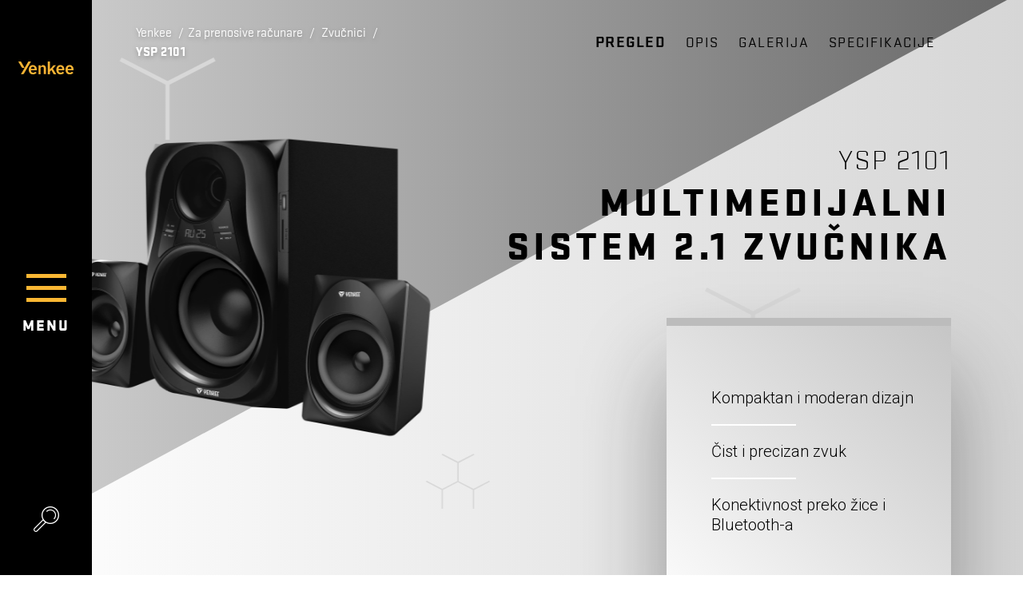

--- FILE ---
content_type: text/html; charset=utf-8
request_url: https://www.yenkee.rs/multimedijalni-sistem-zvucnika/ysp-2101
body_size: 21925
content:
<!DOCTYPE html>
<html  >
<head id="head"><title>
	Multimedijalni sistem 2.1 zvučnika | YSP 2101 | Yenkee
</title><meta name="description" content="Uživajte u muzici, igricama ili filmoviam i unapredite audio iskustvo s multimedijalnim sistemom 2.1 zvučnika, koji nudi snagu od 20W RMS." /> 
<meta charset="UTF-8" /> 
<meta name="keywords" content="yenkee, ysp2101, sistem zvučnika, zvučnici" /> 
<meta name="viewport" content="width=device-width, user-scalable=no, initial-scale=1.0, maximum-scale=1.0, minimum-scale=1.0">
<link href="https://fonts.googleapis.com/css?family=Roboto:300,900&amp;subset=latin-ext" rel="stylesheet">
<meta name="google-site-verification" content="iGD43EWcb5HxjZMSGKqL7-tK2LFgaMJfInzArRYEu4o" />
<meta name="google-site-verification" content="Gjzdo5keHuKFYczMq7lrVHfGRps6--OHrz7CrRMxbM0" />
<meta name="facebook-domain-verification" content="q5wkrw7chsf7n6ykcbrup0rlooqbfa" />
<script> (function(w,d,t,r,u) { var f,n,i; w[u]=w[u]||[],f=function() { var o={ti:"343146436", enableAutoSpaTracking: true}; o.q=w[u],w[u]=new UET(o),w[u].push("pageLoad") }, n=d.createElement(t),n.src=r,n.async=1,n.onload=n.onreadystatechange=function() { var s=this.readyState; s&&s!=="loaded"&&s!=="complete"||(f(),n.onload=n.onreadystatechange=null) }, i=d.getElementsByTagName(t)[0],i.parentNode.insertBefore(n,i) }) (window,document,"script","//bat.bing.com/bat.js","uetq"); </script>
<script src="https://analytics.ahrefs.com/analytics.js" data-key="pmf45a+762cDTyzjhLGl7Q" async></script> 
<link href="/Yenkee/media/system/img/icon.ico" type="image/x-icon" rel="shortcut icon"/>
<link href="/Yenkee/media/system/img/icon.ico" type="image/x-icon" rel="icon"/>
<!-- Google Tag Manager -->
<script>(function(w,d,s,l,i){w[l]=w[l]||[];w[l].push({'gtm.start':
new Date().getTime(),event:'gtm.js'});var f=d.getElementsByTagName(s)[0],
j=d.createElement(s),dl=l!='dataLayer'?'&l='+l:'';j.async=true;j.src=
'https://www.googletagmanager.com/gtm.js?id='+i+dl;f.parentNode.insertBefore(j,f);
})(window,document,'script','dataLayer','GTM-MXHJP5Q');</script>
<!-- End Google Tag Manager --><link rel="alternate" href="https://www.yenkee.cz/multimedialni-reproduktorovy-system/ysp-2101" hreflang="cs-cz"/><link rel="alternate" href="https://www.yenkee.gr/multimedia-speaker-system/ysp2101" hreflang="el-gr"/><link rel="alternate" href="https://www.yenkee.hu/multimedias-hangszororendszer/ysp-2101" hreflang="hu-hu"/><link rel="alternate" href="https://www.yenkee.pl/system-glosnikow-multimedialnych/ysp-2101" hreflang="pl-pl"/><link rel="alternate" href="https://www.yenkee.rs/multimedijalni-sistem-zvucnika/ysp-2101" hreflang="sr-latn-rs"/><link href="/Yenkee/media/system/app/app.css?v=A58606C27BDE66E7A67A70BDFC5C5C37" rel="stylesheet" type="text/css"/ >
<meta property="og:title" content="Multimedijalni sistem 2.1 zvučnika | YSP 2101">
<meta property="og:description" content="Uživajte u muzici, igricama ili filmoviam i unapredite audio iskustvo s multimedijalnim sistemom 2.1 zvučnika, koji nudi snagu od 20W RMS.">
<meta property="og:image" content="https://www.yenkee.rs/Yenkee/media/system/open-graph.png">
<meta property="og:url" content="https://yenkee.cz/multimedijalni-sistem-zvucnika/ysp-2101">
<meta property="og:type" content="website">
</head>
<body class="LTR Safari Chrome Safari123 Chrome123 SRLATNRS ContentBody"    data-js="no-js">
    
    <form method="post" action="/multimedijalni-sistem-zvucnika/ysp-2101" onsubmit="javascript:return WebForm_OnSubmit();" id="form">
<div class="aspNetHidden">
<input type="hidden" name="__CMSCsrfToken" id="__CMSCsrfToken" value="nsLq3no1N1KGgzSe6hFMljoBiSF8aEG7wNd547xq7ArXzNUJf+qdzF9tDpLB/lXNi5rDwllPMGW9JXqmdty8Jxlj9mGxqExlTxES+BXozeE=" />
<input type="hidden" name="__EVENTTARGET" id="__EVENTTARGET" value="" />
<input type="hidden" name="__EVENTARGUMENT" id="__EVENTARGUMENT" value="" />

</div>

<script type="text/javascript">
//<![CDATA[
var theForm = document.forms['form'];
if (!theForm) {
    theForm = document.form;
}
function __doPostBack(eventTarget, eventArgument) {
    if (!theForm.onsubmit || (theForm.onsubmit() != false)) {
        theForm.__EVENTTARGET.value = eventTarget;
        theForm.__EVENTARGUMENT.value = eventArgument;
        theForm.submit();
    }
}
//]]>
</script>




<input type="hidden" name="lng" id="lng" value="sr-Latn-RS" />
<script type="text/javascript">
	//<![CDATA[

function PM_Postback(param) { if (window.top.HideScreenLockWarningAndSync) { window.top.HideScreenLockWarningAndSync(1080); } if(window.CMSContentManager) { CMSContentManager.allowSubmit = true; }; __doPostBack('m$am',param); }
function PM_Callback(param, callback, ctx) { if (window.top.HideScreenLockWarningAndSync) { window.top.HideScreenLockWarningAndSync(1080); }if (window.CMSContentManager) { CMSContentManager.storeContentChangedStatus(); };WebForm_DoCallback('m$am',param,callback,ctx,null,true); }
//]]>
</script>






<script type="text/javascript">
	//<![CDATA[

var CMS = CMS || {};
CMS.Application = {
  "isRTL": "false",
  "isDebuggingEnabled": true,
  "applicationUrl": "/",
  "imagesUrl": "/CMSPages/GetResource.ashx?image=%5bImages.zip%5d%2f",
  "isDialog": false
};

//]]>
</script>
<script type="text/javascript">
//<![CDATA[
function WebForm_OnSubmit() {
if (typeof(ValidatorOnSubmit) == "function" && ValidatorOnSubmit() == false) return false;null;
return true;
}
//]]>
</script>

<div class="aspNetHidden">

	<input type="hidden" name="__VIEWSTATEGENERATOR" id="__VIEWSTATEGENERATOR" value="A5343185" />
	<input type="hidden" name="__SCROLLPOSITIONX" id="__SCROLLPOSITIONX" value="0" />
	<input type="hidden" name="__SCROLLPOSITIONY" id="__SCROLLPOSITIONY" value="0" />
</div>
    
    <div id="ctxM">

</div>
    <!-- Google Tag Manager (noscript) -->
<noscript><iframe src="https://www.googletagmanager.com/ns.html?id=GTM-MXHJP5Q"
height="0" width="0" style="display:none;visibility:hidden"></iframe></noscript>
<!-- End Google Tag Manager (noscript) -->
<div class="y-loader">
  <div class="y-loader-container">
    <svg xmlns="http://www.w3.org/2000/svg" viewBox="0 0 57.5 49.1" id="svg-loader">
      <g id="Vrstva_2" data-name="Vrstva 2">
        <g id="svg-container" data-name="Vrstva 1">
          <path class="cls-1 side-top" d="M28.7,15.7H28L5.8,3.6A2.1,2.1,0,0,1,5,1.4,1.7,1.7,0,0,1,6.8,0H50.6a1.8,1.8,0,0,1,1.9,1.5,1.8,1.8,0,0,1-1,2.1l-22,12Z"/>
          <path class="cls-1 side-left" d="M25.2,21.2l.3.8c0,.1,1.3,25.1,1.3,25.1A1.8,1.8,0,0,1,25.4,49a2,2,0,0,1-2.1-.8L.3,10.9A1.8,1.8,0,0,1,.6,8.5a2,2,0,0,1,2.3-.3L24.7,20.7Z"/>
          <path class="cls-1 side-right" d="M32.3,21.2c-.2.2-.2.5-.3.7s-1.4,25.2-1.4,25.2A1.9,1.9,0,0,0,32,48.9a1.8,1.8,0,0,0,2.2-.8l23-37.3a1.9,1.9,0,0,0-2.6-2.7L32.8,20.6A1.3,1.3,0,0,0,32.3,21.2Z"/>
        </g>
      </g>
    </svg>
  </div>
</div>
<script src="/Yenkee/media/system/js/yenkee-loader.js" type="text/javascript"></script>

<div class="blur-section">
  <header>
    <section class="header">
      <div class="header-logo">
        <a href="/">
          <img src="/Yenkee/media/system/img/LEFTHEADER_logo-Yenkee.svg" onerror="this.onerror=null; this.src='/Yenkee/media/system/img/LEFTHEADER_logo-Yenkee.png'" alt="Yenkee">
        </a>
      </div>
      <div class="header-menu-wrapper">
        <span class="header-menu"></span>
        <div class="header-menu-text">menu</div>
      </div>
      <div class="header-search">
      </div>
    </section>
  </header>
  <main>
    

<div class="full-page" id="product-page">
  


<div class="product-top-bar">
  <div class="product-top-bar-colors size-small">
    <div class="color-selector invisible">
      <div class="color-selector-list">
            
      </div>
      <div class="color-selector-text">
        Boje
      </div>
    </div>    
  </div>
  <div class="product-top-bar-nav">
    <nav class="product-top-bar-nav-menu where-buy-hide"></nav>
    
  </div>
</div>



  <section class="section full-screen product-overview historic-product" id="product-overview" data-name="Pregled">
<div class="scroll-fix">


<div class="product-overview-triangle no-compute">
  <svg viewBox="0 0 100 50">
    <defs>
      <linearGradient id="linear-grad" x1="0%" y1="0%" x2="100%" y2="0%">
        <stop offset="0%" style="stop-color:#d3d3d3;stop-opacity:1" />
        <stop offset="100%" style="stop-color:#d3d3d3;stop-opacity:1" data-color="#d3d3d3" />
      </linearGradient>
    </defs>
    <polygon id="product-overview-triangle" style="" points="0 34, 0 0, 63 0" fill="url(#linear-grad)"/>
  </svg>
</div> 

<div class="overview-menu">
  <div class="overview-menu-breadcrumbs">
    
<div class="breadcrumbs">
<a href="/" >Yenkee</a> 
<span class="breadcrumb-separator"> / </span><a href="/za-prenosive-racunare" class="CMSBreadCrumbsLink">Za prenosive računare</a> <span class="breadcrumb-separator"> / </span> <a href="/zvucnici" class="CMSBreadCrumbsLink">Zvučnici</a> <span class="breadcrumb-separator"> / </span> <span  class="CMSBreadCrumbsCurrentItem">YSP 2101</span>
</div><script type="application/ld+json">{
  "@context": "http://schema.org",
  "@type": "BreadcrumbList",
  "itemListElement": [
    {
      "@type": "ListItem",
      "position": 1,
      "item": {
        "@id": "https://yenkee.cz/k-notebookum",
        "name": "Za prenosive računare",
        "image": ""
      }
    },
    {
      "@type": "ListItem",
      "position": 2,
      "item": {
        "@id": "https://yenkee.cz/k-notebookum/repro",
        "name": "Zvučnici",
        "image": ""
      }
    },
    {
      "@type": "ListItem",
      "position": 3,
      "item": {
        "@id": "https://yenkee.cz/k-notebookum/repro/ysp-2101",
        "name": "YSP 2101",
        "image": ""
      }
    }
  ]
}</script>
  </div>
  <div class="overview-menu-cont"></div>
</div>


<div class="product-overview-cont">
  <div class="product-overview-center">
    <div class="product-overview-center-image wide-image" style="background-image: url('/getmedia/7241eca8-aa01-48af-8b62-0342d65c6c7d/YSP2101.png.aspx?width=2100&height=2100&ext=.png'); background-position-y: center;">
    </div>
    <div class="product-overview-center-content">
      <div class="product-overview-center-content-inner">
        <div class="product-overview-center-content-code">YSP 2101</div>            
        <div class="product-overview-center-content-title">
          <h1>Multimedijalni sistem 2.1 zvučnika</h1>
        </div>   
      </div>
      <div class="benefits-box base-shadow">
        <div class="benefits-box-list"><ol>
	<li>Kompaktan i moderan dizajn</li>
	<li>Čist i precizan zvuk</li>
	<li>Konektivnost preko žice i Bluetooth-a</li>
</ol>
</div>
        <div class="benefits-box-bottom-bar">
          
          
        </div>
      </div>
    </div>      
  </div>
  <div class="product-overview-bottom">

      <div class="color-selector invisible">
        <div class="color-selector-list">
            
        </div>
        <div class="color-selector-text">
          Boje
        </div>
      </div>
 
    <a class="section-scroll-down">
  </a>
</div>
</div>
</div>
</section>
   
   
  <section class="section full-screen" id="product-3dview" data-name="Opis">
<div class="scroll-fix">


<div class="image-3d top-base-padding">
  <div class="image-3d-inner">
      <div class="image-3d-inner-text">
        <div class="base-text">
          <h3>Sveobuhvatno</h3>
Mi smo 2.1 zvučnici sa izlaznom snagom od 20W RMS i možemo da izađemo na kraj sa skoro svim. Bilo da se radi o pametnim telefonima, tabletima, prenosivim računarima ili drugoj uobičajenoj kućnoj elektronici, znamo kako da se povežemo. Slušanje vašeg omiljenog benda ili gledanje trilera, na primer, dobiće sasvim novu dimenziju. Jednostavno možemo da napravimo sjajnu atmosferu.&nbsp;

<h3>Šta još možemo da napravimo?</h3>
Znamo da je povezivanje pametnog uređaja samo jedan deo onoga što vam omogućava da puštate pesme. Šta je sa SD karticama? I njih podržavamo. A USB fleška? Da, i nju. Da ne pominjemo klasični 3,5m priključak. Ipak, bežična veza preko pouzdanog Bluetooth 4.2 je nešto što zaista vredi pomenuti! Stvari ne mogu biti lakše. Ne morate čak ni da ustanete sa svog kauča, a ipak ćete moći da kontrolišete sve pomoću svog mobilnog.&nbsp;

<h3>Daljinsko upravljanje sa uključenim radiom</h3>
Da smo auto, bili bismo praktično potpuno natovareni. Daljinski upravljač koji se nalazi u paketu će vam znatno olakšati život. Ljubitelji radija će svakako ceniti mogućnost da primaju FM signal u opsegu od 87.5MHz - 108MHz. Dakle, ništa ne može zaustaviti slušanje sada. Pritisnite za reprodukciju!
          </div>
        </div>
      <div class="image-3d-inner-image">
       
    </div>
  </div>
</div>
<div class="product-bottom-bar">
  <a class="section-scroll-down">
  </a>
</div>
</div>
</section> 
  <section class="section full-screen left-header-space" id="product-gallery" data-name="Galerija">
<div class="scroll-fix">
 

<div class="product-gallery">
  <div class="product-gallery-cont">
    <div class="product-gallery-list">
      
 

<a href="/getattachment/k-notebookum/Repro/YSP-2101/45015141.jpg.aspx?width=2000" class="product-gallery-list-item" data-fancybox="images" style="" data-caption="Multimediální 2.1 reproduktorový systém Yenkee YSP 2101" data-image="/getattachment/k-notebookum/Repro/YSP-2101/45015141.jpg.aspx?width=1600"></a>
 

<a href="/getattachment/k-notebookum/Repro/YSP-2101/45015141_2.jpg.aspx?width=2000" class="product-gallery-list-item" data-fancybox="images" style="" data-caption="Multimediální 2.1 reproduktorový systém Yenkee YSP 2101" data-image="/getattachment/k-notebookum/Repro/YSP-2101/45015141_2.jpg.aspx?width=1600"></a>
 

<a href="/getattachment/k-notebookum/Repro/YSP-2101/45015141_3.jpg.aspx?width=2000" class="product-gallery-list-item" data-fancybox="images" style="" data-caption="Multimediální 2.1 reproduktorový systém Yenkee YSP 2101" data-image="/getattachment/k-notebookum/Repro/YSP-2101/45015141_3.jpg.aspx?width=1600"></a>
 

<a href="/getattachment/k-notebookum/Repro/YSP-2101/45015141_90.jpg.aspx?width=2000" class="product-gallery-list-item" data-fancybox="images" style="" data-caption="Multimediální 2.1 reproduktorový systém Yenkee YSP 2101" data-image="/getattachment/k-notebookum/Repro/YSP-2101/45015141_90.jpg.aspx?width=1600"></a>


<div class="Pager">
    
</div>


     </div>
    <div class="product-gallery-cont-arrows arrow-prev"></div>
    <div class="product-gallery-cont-arrows arrow-next"></div>
  <div class="product-gallery-triangle no-compute">
    <svg viewBox="0 0 100 27">
      <defs>
        <linearGradient id="linear-grad-gallery" x1="0%" y1="0%" x2="100%" y2="0%">
          <stop offset="0%" style="stop-color:#e7e7e7;stop-opacity:1" />
          <stop offset="100%" style="stop-color:#bababa;stop-opacity:1" />
        </linearGradient>
        <linearGradient id="linear-grad-gallery-reverse" x1="0%" y1="0%" x2="100%" y2="0%">
          <stop offset="0%" style="stop-color:#bababa;stop-opacity:1" />
          <stop offset="100%" style="stop-color:#e7e7e7;stop-opacity:1" />
        </linearGradient>
      </defs>
      <polygon points="100 0, 100 27, 50 28" fill="url(#linear-grad-gallery)"/>
      <polygon points="0 0, 50 28, 0 27" fill="url(#linear-grad-gallery-reverse)"/>
    </svg>
  </div> 
</div>
<div class="product-bottom-bar">
  <a class="section-scroll-down">
  </a>
</div>
</div>
</section> 
  <section class="section full-screen" id="product-specifications" data-name="Specifikacije">
<div class="scroll-fix">
<div class="product-specifications top-base-padding left-header-space">


<div class="product-specifications-image wide-image">
  
    <img src="/getmedia/7241eca8-aa01-48af-8b62-0342d65c6c7d/YSP2101.png.aspx?width=2100&height=2100&ext=.png" alt="YSP 2101">
  
</div>

<div class="product-specifications-content">
  <h4>Specifikacije:</h4>

<table>
	<tbody>
		<tr>
			<td>Izlazna snaga</td>
			<td>50W RMS</td>
		</tr>
		<tr>
			<td>Ulazna snaga</td>
			<td>220 ~ 240VAC, 50/60Hz</td>
		</tr>
		<tr>
			<td>Jedinica zvučnika</td>
			<td>5&quot; + 3&quot;x 2</td>
		</tr>
		<tr>
			<td>Frekventni odziv</td>
			<td>40Hz ~ 20KHz</td>
		</tr>
		<tr>
			<td>Radio FM opseg</td>
			<td>87,5 MHz - 108 MHz</td>
		</tr>
		<tr>
			<td>Verzija Bluetooth</td>
			<td>5.0</td>
		</tr>
		<tr>
			<td>Maksimalna snaga predajnika</td>
			<td>100mV na 2,4GHz - 2,4835GHz</td>
		</tr>
		<tr>
			<td>Prividni otpor</td>
			<td>4 oma</td>
		</tr>
		<tr>
			<td>Bluetooth verzija</td>
			<td>4.2</td>
		</tr>
		<tr>
			<td>Dužina električnog kabla</td>
			<td>1,5m</td>
		</tr>
		<tr>
			<td>Dužina audio kabla</td>
			<td>1,2m (3,5mm džek)</td>
		</tr>
		<tr>
			<td>Dužina satelitskog kabla</td>
			<td>1,5 m</td>
		</tr>
		<tr>
			<td>Dimenzije sabvufera</td>
			<td>155x248x283 mm</td>
		</tr>
		<tr>
			<td>Dimenzije satelita</td>
			<td>90x130x85 mm</td>
		</tr>
	</tbody>
</table>

  
  <table>
    <tbody>
       
    <h4>
        Preuzmi</h4>
    <div class="product-download">
        <ul>
            <tr>
  <td>Manual</td>
  <td><a href="https://data.fast.eu/manual/45/45015141/45015141-im.pdf" target="_BLANK" class="cross-link download-link">Preuzmi</a></td>
</tr>

<tr>
  <td>Declaration of Conformity /EN/</td>
  <td><a href="https://data.fast.eu/declare/45/45015141/45015141-dc.pdf" target="_BLANK" class="cross-link download-link">Preuzmi</a></td>
</tr>

<tr>
  <td>Images</td>
  <td><a href="https://data.fast.eu/pics/45/45015141/45015141.zip" target="_BLANK" class="cross-link download-link">Preuzmi</a></td>
</tr>


        </ul>
    </div>


    </tbody>
  </table>
  <div class="product-specifications-link-cont">
    <a href="#" class="product-specifications-link cross-link write-us" data-model="YSP 2101">Treba vam pomoć?</a>  
  </div>
</div>
</div>
<div class="product-bottom-bar">
  <a class="section-scroll-top theme-light">
  </a>
</div>
</div>
</section> 
</div>
  </main>
  <footer>
    <div class="footer">
      <div class="footer-content">
        <div class="row">
          <div class="col-6">
            <div class="row">
              <div class="col-xl-6">
                <div class="footer-editor"><h4>Poizvodi</h4>
<a href="/za-prenosive-racunare">Za prenosive računare</a><br />
<a href="/igranje">Igranje</a><br />
<a href="/pribori-za-mobilne-telefone">Za mobilne telefone</a><br />
<a href="/pribori-za-tablete">Za tablete</a><br />
<a href="/pribori-za-kamere">Za kamere</a>



</div>
              </div>
              <div class="col-xl-6 footer-margin-fix">
                <div class="footer-editor"><h4>Korisnim</h4>
<a href="/preuzmi">Preuzmi</a><br />
<a class="write-us" href="#form-bar">Kontaktirajte nas</a><br />
<a href="/privacy-policy">GDPR</a><br />
&nbsp;



</div>
              </div>
            </div>
          </div>
          <div class="col-6">
            <div class="footer-editor">



</div>
          </div>
          <div class="col-12">
            
          </div>
        </div>
      </div>
      <div class="footer-bottom-bar">
        <div class="language-selector">
          <a class="language-selector-btn language-selector-link "><img alt="Srbština" src="/Yenkee/media/system/img/flag-rs.png" /><span class="cross-link">Srbija / srpski</span></a>




        </div>
        <div class="footer-social-sites">
          <div class="footer-social">
<a class="footer-social-item s-instagram" href="https://www.instagram.com/yenkee.cz" target="_BLANK">
  
</a><a class="footer-social-item s-instagram" href="https://www.instagram.com/cestujemeyenkee/" target="_BLANK">
  #travel
</a><a class="footer-social-item s-fb" href="https://www.facebook.com/yenkee.eu" target="_BLANK">
  
</a><a class="footer-social-item s-youtube" href="https://www.youtube.com/channel/UC12DfSUV9XdwwTp3RqdHzCg" target="_BLANK">
  
</a>
</div>
        </div>
      </div>
    </footer>
  </div>
  







        
    
        
    
        
    
        
    
        
    
        
    
        
    <div class="language-box">
  <div class="language-box-inner">
    <div class="language-box-inner-close"></div>
    <h3 class="language-box-inner-title">Izaberi jezik</h3>
    <div class="language-box-inner-list">
      <div>
        <a href="http://www.yenkee.cz" class="language-selector-btn language-selector-link "><img src="/Yenkee/media/system/img/flag-cz.svg" alt="Czech"><span class="cross-link">Česká republika / čeština</span></a>
      </div>
      <div>
        <a href="http://www.yenkee.hu" class="language-selector-btn language-selector-link "><img src="/Yenkee/media/system/img/flag-hu.svg" alt="Hungarian"><span class="cross-link">Magyarország / Magyar</span></a>
      </div>
      <div>
        <a href="http://www.yenkee.pl" class="language-selector-btn language-selector-link "><img src="/Yenkee/media/system/img/flag-poland.svg" alt="Poland"><span class="cross-link">Polska / Polski</span></a>
      </div>
            <div>
        <a href="http://www.yenkee.sk" class="language-selector-btn language-selector-link "><img src="/Yenkee/media/system/img/flag-svk.svg" alt="Slovakia"><span class="cross-link">Slovensko / Slovenčina</span></a>
      </div>
      <div>
        <a href="http://www.yenkee.eu" class="language-selector-btn language-selector-link "><img src="/Yenkee/media/system/img/flag-uk.svg" alt="United Kingdom"><span class="cross-link">United Kingdom / English</span></a>
      </div>
      <div>
        <a href="http://www.yenkee.gr" class="language-selector-btn language-selector-link "><img src="/Yenkee/media/system/img/flag-gr.svg" alt="Greece"><span class="cross-link">Ελλάδα (ελληνική)</span></a>
      </div>
      <div>
        <a href="http://www.yenkee.rs" class="language-selector-btn language-selector-link "><img src="/Yenkee/media/system/img/flag-rs.png" alt="Serbia"><span class="cross-link">Srbija / srpski</span></a>
      </div>
    </div>
  </div>
</div>
  <div class="full-menu perfect-scroll" data-back="Nazad u meni"><div class="main-menu">
<div class="main-menu-item">
  <a href="/igranje">
    <div class="main-menu-item-icon"><img src="/Yenkee/media/content/Category%20icons/MENU_gaming.svg?ext=.svg" alt="Igranje"></div>
    <div class="main-menu-item-title">Igranje</div>
  </a>
  <div class="main-menu-submenu">
    <div><a href="/world-of-tanks-6" class="main-menu-submenu-item">World of Tanks</a></div><div><a href="/misevi-za-igranje" class="main-menu-submenu-item">Miševi</a></div><div><a href="/tastature-za-igranje" class="main-menu-submenu-item">Tastature</a></div><div><a href="/konzolama" class="main-menu-submenu-item">Ke konzolím</a></div><div><a href="/slusalice-za-igranje" class="main-menu-submenu-item">Slušalice</a></div><div><a href="/zvucnici-za-igranje" class="main-menu-submenu-item">Zvučnici</a></div><div><a href="/igracke-stolice" class="main-menu-submenu-item">Igračke stolice</a></div><div><a href="/ostalo-za-igranje" class="main-menu-submenu-item">Ostalo</a></div>
  </div>
</div><div class="main-menu-item">
  <a href="/za-prenosive-racunare">
    <div class="main-menu-item-icon"><img src="/Yenkee/media/content/Category%20icons/MENU_k-notebookum.svg?ext=.svg" alt="Za prenosive računare"></div>
    <div class="main-menu-item-title">Za prenosive računare</div>
  </a>
  <div class="main-menu-submenu">
    <div><a href="/kablovi-za-prenosive-racunare" class="main-menu-submenu-item">Kablovi i adapteri</a></div><div><a href="/misevi" class="main-menu-submenu-item">Miševi</a></div><div><a href="/tastature" class="main-menu-submenu-item">Tastature</a></div><div><a href="/slusalice-i-mikrofoni" class="main-menu-submenu-item">Slušalice i mikrofoni</a></div><div><a href="/zvucnici" class="main-menu-submenu-item">Zvučnici</a></div><div><a href="/kancelarijske-stolice" class="main-menu-submenu-item">Kancelarijske stolice</a></div><div><a href="/torbe-i-futrole" class="main-menu-submenu-item">Torbe i futrole</a></div><div><a href="/drzaci-za-prenosive-racunare" class="main-menu-submenu-item">Držači</a></div><div><a href="/kablovi-za-prenosive-racunare" class="main-menu-submenu-item">Kablovi i adapteri</a></div><div><a href="/elektricno-napajanje-za-prenosive-racunare" class="main-menu-submenu-item">Električno napajanje</a></div><div><a href="/citaci-kartice-i-usb-cvorista" class="main-menu-submenu-item">Čitači kartice i USB čvorišta</a></div><div><a href="/ostalo-za-prenosive-racunare" class="main-menu-submenu-item">Ostalo</a></div>
  </div>
</div><div class="main-menu-item">
  <a href="/pribori-za-mobilne-telefone">
    <div class="main-menu-item-icon"><img src="/Yenkee/media/content/Category%20icons/MENU_k-mobilnim-telefonum.svg?ext=.svg" alt="Za mobilne telefone"></div>
    <div class="main-menu-item-title">Za mobilne telefone</div>
  </a>
  <div class="main-menu-submenu">
    <div><a href="/drzaci-za-mobilne-telefone" class="main-menu-submenu-item">Držači</a></div><div><a href="/kablovi-za-mobilne-telefone" class="main-menu-submenu-item">Kablovi i adapteri</a></div><div><a href="/napajanje-za-mobilne-telefone" class="main-menu-submenu-item">Električno napajanje</a></div><div><a href="/kaljeno-staklo-za-mobilne-telefone" class="main-menu-submenu-item">Kaljeno staklo</a></div><div><a href="/futrole-za-mobilne-telefone" class="main-menu-submenu-item">Futrole</a></div><div><a href="/zvucnici-za-mobilne-telefone" class="main-menu-submenu-item">Zvučnici</a></div><div><a href="/slusalice-za-mobilne-telefone" class="main-menu-submenu-item">Slušalice</a></div><div><a href="/ostalo-za-mobilne-telefone" class="main-menu-submenu-item">Ostalo</a></div>
  </div>
</div><div class="main-menu-item">
  <a href="/pribori-za-tablete">
    <div class="main-menu-item-icon"><img src="/Yenkee/media/content/Category%20icons/MENU_k-tabletum.svg?ext=.svg" alt="Za tablete"></div>
    <div class="main-menu-item-title">Za tablete</div>
  </a>
  <div class="main-menu-submenu">
    <div><a href="/torbe-i-ranci-za-tablete" class="main-menu-submenu-item">Torbe i ranci</a></div><div><a href="/futrole-za-tablete" class="main-menu-submenu-item">Futrole</a></div><div><a href="/drzaci-za-tablete" class="main-menu-submenu-item">Držači</a></div><div><a href="/kablovi-za-tablete" class="main-menu-submenu-item">Kablovi i adapteri</a></div><div><a href="/napajanje-za-tablete" class="main-menu-submenu-item">Električno napajanje</a></div><div><a href="/slusalice-za-tablete" class="main-menu-submenu-item">Slušalice</a></div><div><a href="/olovka-za-tablete" class="main-menu-submenu-item">Stylus olovka</a></div>
  </div>
</div><div class="main-menu-item">
  <a href="/pribori-za-kamere">
    <div class="main-menu-item-icon"><img src="/Yenkee/media/content/Category%20icons/MENU_k-fotoaparatum.svg?ext=.svg" alt="Za kamere"></div>
    <div class="main-menu-item-title">Za kamere</div>
  </a>
  <div class="main-menu-submenu">
    <div><a href="/elektricno-napajanje-za-kamere" class="main-menu-submenu-item">Električno napajanje</a></div><div><a href="/futrole-za-kamere" class="main-menu-submenu-item">Futrole</a></div><div><a href="/ostalo-za-kamere" class="main-menu-submenu-item">Ostalo</a></div>
  </div>
</div>
</div><div class="side-menu">
<div class="main-menu-item direct-link">
  <a href="/preuzmi">
    <div class="main-menu-item-icon small-size"><img src="/getattachment/f1d35fbd-0e03-4748-bec4-cca6b5f403d0/Ke-stazeni.aspx" alt="Preuzmi"></div>
    <div class="main-menu-item-title">Preuzmi</div>
  </a>
</div>


</div><div class="menu-social">
<a class="menu-social-item s-instagram" href="https://www.instagram.com/yenkee.cz" target="_BLANK">
  
</a><a class="menu-social-item s-instagram" href="https://www.instagram.com/cestujemeyenkee/" target="_BLANK">
  #travel
</a><a class="menu-social-item s-fb" href="https://www.facebook.com/yenkee.eu" target="_BLANK">
  
</a><a class="menu-social-item s-youtube" href="https://www.youtube.com/channel/UC12DfSUV9XdwwTp3RqdHzCg" target="_BLANK">
  
</a>
</div></div>
  <div class="side-bar perfect-scroll" id="search-bar">
<span class="side-bar-close"></span>
<div class="side-bar-title">Petraži...</div>
<div id="p_lt_ctl10_sys_pnlUpdate">
	<div class="small-search">
  <div class="small-search-input">
     <input type="text" placeholder="Petraži..." id="small-search">
     <div class="small-search-input-btn" id="small-search-btn"></div>
  </div>
  <div class="small-search-results" id="small-search-result" data-noresult="Nema rezultata..." data-showall="Prikaži sve rezultate">
  </div>
</div>
</div>
</div>
  <div class="side-bar perfect-scroll" id="form-bar">
<span class="side-bar-close"></span>
<div class="side-bar-title">Pišite nam</div>

  <div class="contact-form"><div id="p_lt_ctl11_On_lineForm1_sys_pnlUpdate">
	<div id="p_lt_ctl11_On_lineForm1_plcUp_viewBiz">
		<div id="p_lt_ctl11_On_lineForm1_plcUp_viewBiz_pnlForm" class="FormPanel" onkeypress="javascript:return WebForm_FireDefaultButton(event, &#39;p_lt_ctl11_On_lineForm1_plcUp_viewBiz_btnOK&#39;)">
			<div class="contact-form-item"><label id="p_lt_ctl11_On_lineForm1_plcUp_viewBiz_ContactUsTheme_lb" class="big-font" for="p_lt_ctl11_On_lineForm1_plcUp_viewBiz_ContactUsTheme_dropDownList">O čemu je ovo pitanje?</label><div id="p_lt_ctl11_On_lineForm1_plcUp_viewBiz_ncpcontactustheme" class="EditingFormControlNestedControl editing-form-control-nested-control">
				<select name="p$lt$ctl11$On_lineForm1$plcUp$viewBiz$ContactUsTheme$dropDownList" id="p_lt_ctl11_On_lineForm1_plcUp_viewBiz_ContactUsTheme_dropDownList" class="DropDownField form-control white-placeholder input-shadow ">
					<option selected="selected" value="-">Izaberite iz ponuda</option>
					<option value="Tehnička podrška">Tehnička podrška</option>
					<option value="2">Mogućnosti suradnje</option>
					<option value="1">Reklamacija proizvoda</option>
					<option value="Poticaj za napredak">Poticaj za napredak</option>

				</select>
<div id="p_lt_ctl11_On_lineForm1_plcUp_viewBiz_ContactUsTheme_autoComplete" class="autocomplete">
    
    
</div>
			</div></div>

<div class="contact-form-item insert-placeholder" data-placeholder="kao što je YSP 2003" id="form-id"><label id="p_lt_ctl11_On_lineForm1_plcUp_viewBiz_ContactUsModel_lb" class="big-font" for="p_lt_ctl11_On_lineForm1_plcUp_viewBiz_ContactUsModel_txtText">Model proizvoda</label><div id="p_lt_ctl11_On_lineForm1_plcUp_viewBiz_ncpcontactusmodel" class="EditingFormControlNestedControl editing-form-control-nested-control">
				<input name="p$lt$ctl11$On_lineForm1$plcUp$viewBiz$ContactUsModel$txtText" type="text" maxlength="3999" id="p_lt_ctl11_On_lineForm1_plcUp_viewBiz_ContactUsModel_txtText" class="form-control input-shadow " />
<input type="hidden" name="p$lt$ctl11$On_lineForm1$plcUp$viewBiz$ContactUsModel$exWatermark_ClientState" id="p_lt_ctl11_On_lineForm1_plcUp_viewBiz_ContactUsModel_exWatermark_ClientState" />
			</div></div>

<div class="contact-form-item insert-placeholder" data-placeholder="@"><label id="p_lt_ctl11_On_lineForm1_plcUp_viewBiz_ContactUsEmail_lb" class="big-font" for="p_lt_ctl11_On_lineForm1_plcUp_viewBiz_ContactUsEmail_txtEmailInput">Vaša e-pošta</label><div id="p_lt_ctl11_On_lineForm1_plcUp_viewBiz_ncpcontactusemail" class="EditingFormControlNestedControl editing-form-control-nested-control">
				<input name="p$lt$ctl11$On_lineForm1$plcUp$viewBiz$ContactUsEmail$txtEmailInput" type="text" maxlength="254" id="p_lt_ctl11_On_lineForm1_plcUp_viewBiz_ContactUsEmail_txtEmailInput" class="white-placeholder input-shadow form-control" />
<span id="p_lt_ctl11_On_lineForm1_plcUp_viewBiz_ContactUsEmail_revEmailValid" class="form-control-error" style="display:none;"></span>
			</div></div>

<div class="contact-form-item insert-placeholder" data-placeholder="Napišite pitanje"><label id="p_lt_ctl11_On_lineForm1_plcUp_viewBiz_ContactUsMessage_lb" class="big-font" for="p_lt_ctl11_On_lineForm1_plcUp_viewBiz_ContactUsMessage_txtText">Napišite svoje pitanje</label><div id="p_lt_ctl11_On_lineForm1_plcUp_viewBiz_ncpcontactusmessage" class="EditingFormControlNestedControl editing-form-control-nested-control">
				<textarea name="p$lt$ctl11$On_lineForm1$plcUp$viewBiz$ContactUsMessage$txtText" rows="2" cols="20" id="p_lt_ctl11_On_lineForm1_plcUp_viewBiz_ContactUsMessage_txtText" class="form-control input-shadow ">
</textarea>
<input type="hidden" name="p$lt$ctl11$On_lineForm1$plcUp$viewBiz$ContactUsMessage$exWatermark_ClientState" id="p_lt_ctl11_On_lineForm1_plcUp_viewBiz_ContactUsMessage_exWatermark_ClientState" />
			</div><br />
Vaši lični podaci će biti obrađeni u skladu sa našom <a href="https://www.yenkee.rs/privacy-policy"> politikom privatnosti </a>.</div>

<div class="contact-form-item"><div id="p_lt_ctl11_On_lineForm1_plcUp_viewBiz_ncpcontactusrecaptcha" class="EditingFormControlNestedControl editing-form-control-nested-control">
				<div class="g-invisible-recaptcha"></div><script> 
var pux = window.pux || {}; 
pux.recaptcha = pux.recaptcha || new Set(); 
function initRecaptcha() { 
   if(typeof(grecaptcha) != 'undefined' && grecaptcha.render) { 
       var recaptchaContainers = document.querySelectorAll('.FormPanel') 
       Array.prototype.forEach.call(recaptchaContainers, function(container) { 
          var recaptchaNode = container.querySelector('.g-invisible-recaptcha'); 
          if(recaptchaNode && !pux.recaptcha.has(recaptchaNode)) { 
            var submit = container.querySelector('input[type=submit]'); 
            var submited = false; 
            var responseCallback = function(response) { 
                submited = true; 
                submit.click(); 
            }.bind(this); 
            var response = grecaptcha.render(recaptchaNode, { 
              size: 'invisible', 
              sitekey: '6LcM8v8UAAAAAJj3lLp00_-tsxlUcE_MdUk-04T1', 
              callback: responseCallback 
             }); 
             submit.addEventListener('click', function(e) { 
                if (!submited) { 
                  e.preventDefault(); 
                  grecaptcha.execute(response); 
                } 
             }) 
             pux.recaptcha.add(recaptchaNode); 
          } 
       }) 
    } 
} 
initRecaptcha()</script> 
<script> 
var pux = window.pux || {}; 
pux.recaptcha = pux.recaptcha || new Set(); 
function initRecaptcha() { 
   if(typeof(grecaptcha) != 'undefined' && grecaptcha.render) { 
       var recaptchaContainers = document.querySelectorAll('.FormPanel') 
       Array.prototype.forEach.call(recaptchaContainers, function(container) { 
          var recaptchaNode = container.querySelector('.g-invisible-recaptcha'); 
          if(recaptchaNode && !pux.recaptcha.has(recaptchaNode)) { 
            var submit = container.querySelector('input[type=submit]'); 
            var submited = false; 
            var responseCallback = function(response) { 
                submited = true; 
                submit.click(); 
            }.bind(this); 
            var response = grecaptcha.render(recaptchaNode, { 
              size: 'invisible', 
              sitekey: '6LcM8v8UAAAAAJj3lLp00_-tsxlUcE_MdUk-04T1', 
              callback: responseCallback 
             }); 
             submit.addEventListener('click', function(e) { 
                if (!submited) { 
                  e.preventDefault(); 
                  grecaptcha.execute(response); 
                } 
             }) 
             pux.recaptcha.add(recaptchaNode); 
          } 
       }) 
    } 
} 
initRecaptcha()</script> 
<span id="p_lt_ctl11_On_lineForm1_plcUp_viewBiz_ContactUsRecaptcha_captcha"></span>
			</div></div>

<div class="contact-form-item">
<div class="submit-btn btn-primary">Pošalji pitanje</div>

<div class="d-none contact-form-submit"><input type="submit" name="p$lt$ctl11$On_lineForm1$plcUp$viewBiz$btnOK" value="Pošalji pitanje" id="p_lt_ctl11_On_lineForm1_plcUp_viewBiz_btnOK" class="FormButton btn btn-primary" /></div>
</div>

		</div>
	</div>
</div></div></div>
</div>
  
  <div class="hidden-sm-down is-md"></div>
  <div class="hidden-lg-down is-xl"></div>
  <script src="/Yenkee/media/system/app/app.js?v=5189B10D6EF4784250AA596FADD42D88" ></script>


    <script src="/Env/env-71AE2938A9FB097A8AF4AAD5062E2A89.js" type="text/javascript"></script><script type="text/javascript">
//<![CDATA[
Sys.WebForms.PageRequestManager._initialize('manScript', 'form', ['tp$lt$ctl10$sys_pnlUpdate','','tp$lt$ctl11$On_lineForm1$sys_pnlUpdate','','tctxM',''], ['p$lt$ctl10','','p$lt$ctl11$On_lineForm1',''], [], 90, '');
//]]>
</script>

    
<script type="text/javascript">
//<![CDATA[
var Page_Validators =  new Array(document.getElementById("p_lt_ctl11_On_lineForm1_plcUp_viewBiz_ContactUsEmail_revEmailValid"));
//]]>
</script>

<script type="text/javascript">
//<![CDATA[
var p_lt_ctl11_On_lineForm1_plcUp_viewBiz_ContactUsEmail_revEmailValid = document.all ? document.all["p_lt_ctl11_On_lineForm1_plcUp_viewBiz_ContactUsEmail_revEmailValid"] : document.getElementById("p_lt_ctl11_On_lineForm1_plcUp_viewBiz_ContactUsEmail_revEmailValid");
p_lt_ctl11_On_lineForm1_plcUp_viewBiz_ContactUsEmail_revEmailValid.controltovalidate = "p_lt_ctl11_On_lineForm1_plcUp_viewBiz_ContactUsEmail_txtEmailInput";
p_lt_ctl11_On_lineForm1_plcUp_viewBiz_ContactUsEmail_revEmailValid.display = "Dynamic";
p_lt_ctl11_On_lineForm1_plcUp_viewBiz_ContactUsEmail_revEmailValid.enabled = "False";
p_lt_ctl11_On_lineForm1_plcUp_viewBiz_ContactUsEmail_revEmailValid.evaluationfunction = "RegularExpressionValidatorEvaluateIsValid";
//]]>
</script>


<script type="text/javascript">
	//<![CDATA[
if (typeof(Sys.Browser.WebKit) == 'undefined') {
    Sys.Browser.WebKit = {};
}
if (navigator.userAgent.indexOf('WebKit/') > -1) {
    Sys.Browser.agent = Sys.Browser.WebKit;
    Sys.Browser.version = parseFloat(navigator.userAgent.match(/WebKit\/(\d+(\.\d+)?)/)[1]);
    Sys.Browser.name = 'WebKit';
}
//]]>
</script>
<script type="text/javascript">
//<![CDATA[
$.getScript("https://www.google.com/recaptcha/api.js?onload=initRecaptcha&render=explicit", function () {});
var callBackFrameUrl='/WebResource.axd?d=beToSAE3vdsL1QUQUxjWdQTFaHfwefeZ0q4x7y21147RS2PzyyZVE5h5nCtvfdDUwy5fqOxXohVuPT4zYTINXw2&t=638883343099574018';
WebForm_InitCallback();
var Page_ValidationActive = false;
if (typeof(ValidatorOnLoad) == "function") {
    ValidatorOnLoad();
}

function ValidatorOnSubmit() {
    if (Page_ValidationActive) {
        return ValidatorCommonOnSubmit();
    }
    else {
        return true;
    }
}
        
theForm.oldSubmit = theForm.submit;
theForm.submit = WebForm_SaveScrollPositionSubmit;

theForm.oldOnSubmit = theForm.onsubmit;
theForm.onsubmit = WebForm_SaveScrollPositionOnSubmit;
Sys.Application.add_init(function() {
    $create(Sys.Extended.UI.TextBoxWatermarkBehavior, {"ClientStateFieldID":"p_lt_ctl11_On_lineForm1_plcUp_viewBiz_ContactUsModel_exWatermark_ClientState","WatermarkCssClass":"form-control input-shadow  WatermarkText","WatermarkText":"kao što je YSP 2003","id":"p_lt_ctl11_On_lineForm1_plcUp_viewBiz_ContactUsModel_exWatermark"}, null, null, $get("p_lt_ctl11_On_lineForm1_plcUp_viewBiz_ContactUsModel_txtText"));
});

document.getElementById('p_lt_ctl11_On_lineForm1_plcUp_viewBiz_ContactUsEmail_revEmailValid').dispose = function() {
    Array.remove(Page_Validators, document.getElementById('p_lt_ctl11_On_lineForm1_plcUp_viewBiz_ContactUsEmail_revEmailValid'));
}
Sys.Application.add_init(function() {
    $create(Sys.Extended.UI.TextBoxWatermarkBehavior, {"ClientStateFieldID":"p_lt_ctl11_On_lineForm1_plcUp_viewBiz_ContactUsMessage_exWatermark_ClientState","WatermarkCssClass":"form-control input-shadow  WatermarkText","WatermarkText":"Napišite pitanje","id":"p_lt_ctl11_On_lineForm1_plcUp_viewBiz_ContactUsMessage_exWatermark"}, null, null, $get("p_lt_ctl11_On_lineForm1_plcUp_viewBiz_ContactUsMessage_txtText"));
});
//]]>
</script>
  <input type="hidden" name="__VIEWSTATE" id="__VIEWSTATE" value="F8FrFvLqX3Z2ROfemFAgBXKLtGYcxze2vdcMY1tlcW9G0RWMyQ5J8KErOuJ063rhq9Llqx+yo24sLIBfGGSBBPttiG8pqU3AAcrstp9sFUMhPLSJFJIA7t5l8AA9wA4qxoSaLhpPB5BKh0wTpItjBPX/QXmmAmd+EmpGS9MRkdaoWWm2wh4+D3DKnm7fbXWV3iHRwELcNapmSdikMyU+oM+NGpIj/S2TvdHSO1C6s7H1gGIUEInHf/WutULlu2bzu/2Hpn/TXlEwsLZbjJ8O2dYgphk6auIb5R8ttSyNpCz//GEFmh+S0L0IZRiwZwjIZMFH14YE7H0xZbcSYqIPol30MEn4meG2arrHWThExUrIpAEuFEM3/tNb9nqzIEjh8omYtB3V1kxKhI5taDZ9nnPPngeJdBdjRuYNfC/eZdm2Nf3UmeA2ORkmTrdM3k94F49AM3+1fTQ6W9Fvo6m6kdUxVIaCNZeUCgfHJGDFNwHr2uKdhYyQQnr4HEgB7puBIrIyQtaD8aAvKu5QwVgGOD388tg/JVrbdLujbMkDQhL2FqHBVTCfM7SpO+pWJZzBQDcQnkAOJSaTEdmKfT4eJFbntcmVT39JEpTss4nqpQA2YAdA0m7uWCO6gd6nlA04Tn9gFyxm61EFEjiuFDIVQBMfOq1eajBGKtOuJ8zp/CF1+DMHN1qR13K6c0A6cPbHzVNSncYEau1pLRlIKwja2LN3NAYgjRXCArP3imsUZaJokFpnJaEenxCJE8u1Gqc4GoJt78a17KaofCM61nZZRq0cG0avna/jnu8rb5WtUHbdcRiKbOb5pxQTKG+6US7uptjyrNbLsk8moVP5bAl5ZfKE2IM9EBUQByU01RfD0v0AfN7qT1TPtmA0j3MxjbyuVaWsig/ryjk5MgNH1H/9KMSCL0shuuBHzZHePKBh6/Z1QKd3zdQloHQGEYxHYkcL4O5eA3yS/9f/S/oJqXIT6wFcSgLG827lUCh9Aa7lS7vqMUndBoqGA7+LHbZXo5IH9wlFN2QR1xfkE8W+Ria+H78/sO3eTMD9EK84upKS+oDn/[base64]/VLiDaDl1czTtj7LllbRAPOSuSIt2wEXwCz3NWBivlUVz3x7bBut2D85bS4cInreB0IR4HUVYEUjXxKmnEuZxQklddQA5+MmpFsiZcUyJXNFjt37Xtetzjn+h+fenNAMJEkd/oblBezXIpCPM930a+q0AOCPhZNxpoK4LjVZr2e2nE7bmp9sCINfcHE7ZGao3M5mnQ9R+bhrfUWZgaE1x7W/7jkcR7dQ+ts+4+LIrBnFbNyHDBZtbSXPcr/[base64]/DFSI0dZ2N/kWYQefSkT0lgsMOfuWFA8+/JOuwoB7/eufONG3MS9H7x2w+kJlroHAc/egm33tpV0HmmAj0rwbl/9QE6x2NQPongi4MF6uZP2b/kKLO8dbhS9QpYQTc/NiAmgtZNxIwURI1uqvS2RVyYu6daZYjvegnZKMHRjjaT+tjRnp86Si/EvINlxEfCR7wAb73F8suxF2Hb5xnrvKfeZaePUD1QXaKbPf3pTvRVpE8S0mo9uXxvJRZ9ZFSWUTC9zde+al0es/5j6fNdf4jcDn9TH5rSlGhZbuMjrXMzDSGLq/YE5fJiVn+LuBtPTVzr4Hz/V0+Plxtcxj2PW4KKAS0xdpMgmdyNCz5gpjs2HUjCQ5VQCDZSU/D41FId0ABtr9JDO7mEurs3Ejc+TsxpvDpZDgth2Cd463mPuRqPT+3Xl9XcyHzFXtFybPDVTIr/P+oILFuOCRtr8qJggfosAyn2/NVI0wxPrA2qk/OaWqgZOLPPHbLOY6qhWvTx+CKLXyUmpE3BFc2CJL0OTHODg9TFM2L2YNQAqVWhtlgX5Txk3zQayeD+TbB+mWst/+/tVnzFYQVI+zIF+j7ffgTCPxfLgPJVHaGbGcXj7VEeu4v7jC6HSuDxDsTccdyijaKM6naPi8rcZb6ZkIzbb25O7Kyf/wo2YaK74yM3/m1nGakCxYaV0P5ZT7bYnTE+PvNR8GI/anUTDHIXmAmaHB7YB1qDxJ1wGTSFgnPFAj7Vkj/zhwmQ0ZeUYKhq/j3/5yZzk3aOjFoF228UZUV//Zi1tMvjAnoumSdIkmjUMz6ysmO06NvdF7iZsWFEt/jrAEpM/oW8HxTT9FhmtWMA6UMgcvPKIVDLpF/ys5kKOkfyG9xgxWja5AUGTBVEbL3CrAYoHZm5MMjjqNgRBBQo64oyHNtKpx7g5Ulugss33tHux6e4IuzKq7ZQCY4eYIwEknP979+GqZO/sO5SKAYJml5wnTDdkmwQGapnUC1966Ssps2i2kpWjYV3tkMod5CuI6x0K9wM0kZMJl/U1zq6EyWtj5l4J1/qk+a3sv7ce47ydwFrZjopW+lLUL5iM8FwiZyJaFiKQHMgMjxz5Z7Tnu1xb0EdaRMcFyVS8eFV6gkLdHr8t33LnB6o/QEvoknv1Vh8a5c6N+/Uy4wMoIYZqyM8ksx5E4OcK1qU+a2Z9BnsdpFckkuLqiAEMHmDiIy21AsWSlwOFwb0hy1UV3Hp9twdYJ6r5L0VDddFm6ZuTtRzoZjfqPu4YyoPqFOYGkzU4Dccf7sSlsAbxwI3t+FHn0IVoj5ilcoib/QJ1bDssB8EiKjQ/x5K93wMdxN6qEdGB1CYo6LhHMiKaPGJXGRwAryI7kdqNOv4XEyVECbLJO1Yyutot7ct41cSN23M4TZWfDYd6rAkT0LfULX4Hhtzzq+KUjCT8JrqNwfGDMLHnk8/F3aXMZ3+GfVF5C74kK+0B1ibvw5ZxL/XM5OpGzTDxLs240aQHzBk2xSCX2bOTcWM/KfuROIwCttZf3aMA2qWA67AyX9GXs/4u6OoSN8zZv/Ddp/Wk8JVNIO7NQK+kIe2w/MLHg1Dp15omC9T750hE+cQIgyd8qMwf76Az2P3Lwe8QK4ZhDMApeamL1BCdSWxQmvZtS/qT23lpd00oH/IjO4eS2JxCh1cPkOxL4cjxI+LQ6xqRBZWlgMpIL7YUCaz6d0l8tq1UDEY1mCXZZzI5T2mQl1bus1e/ibPmo2PfYHHu3ax8qfwOAhQ/pB75Sd3jph+dJL+mypZRRXFUs5dgf6jFbdYx7IvWLCVbpc/i/Kn+L/FCiM87wYXs86I/un3RgMf26gVGJySqraqTpuOu/kGXQIIAdyA4kvSEnfuEisVgNmjmus8f0R69w9aCJ+wJoVLzskds5h86r/9UPrf1snGgWQM64ONkloH8OQo43syNrYJYzYzpCWfPIqZJi6qpyxsgKc6PZixMuqcCyYvIRHQE6n1MUgHj9OnmBZA/H74HMNeOmaOfczs9LZzZvb6mo1+wRJDUpgqTZUXDbdGFhIaMb4w5K4bgrJZUnU2Dg+pNV2ircEQCgw3XdQ6ih/xzbbpqy3FkdRugVvASmMnHA3m9AeOqP9RG8jWr31HpvXG4EUt3Q83FIE4zJqqRWLHTi+aGbmcFLx1PxV3wzkhgV3d2uszeC5WZGXwZEoVDy8RSaN9Je0UshD0TNQpsK2FwZH3VUQuLI2gvAwHoJPyC1sbpRT0mXlQWgbFwK2HZB/aqSHo1BjUiEuwyl5jyxRMAq0HwnsGL7+UQuxBW9vlHx8RBe3SyJv6MzIIbolXMysi5fJOOHrkT/OyuCW8jTTam9yG1ty/fSle9CY661+UY1KIm6Tx+yXb5GyjbiuDJOSG0d+QvBbDM5XGSJKpHjc+nBkWiV5Du+b9P9X3DxeszEgpxTRbqp9gZ9YJfmBsEUog8LoJ35wXi3TQ+vTRVV+m4CIzo4/IkOZqGE2QzPXUgMtjOiSczmK7SOQlQpiQM9btTDfMqs/me+hzYmqbGqny669GK35By9ctHC/kCz7bUlymI0jBR4ttKli0w8ub4RF/JKy5B2L/dQ9t3dnE0wA/9tecA8o9LGrGBMfKS+5rJCahVDcKi3NVOOPe9oTYena51PBUJbahVAKC+MZW+E+CZmEwUELpa2G5oMGLNN6+DH/AnNOWaizijNiS+IH5yrB/HmzUATlAk+U86rKzAMD7VF9VZNdrDUhcQZtUtBt99GhSz5Z2hvAahODmXP6LE+++tUCeL9/cmTjcgyCec5WFIL2isMqD3vGl670OE9Kn/E2NJQy8bO6tMG4XpZDpHzxRrTTgarH9EkB+5IFN2+rJCRsp0BYdhVCmWqA8qnVXjLze6pMdCVPvUVuy7S4CXQu5wmhlzTKQbU1O0pvGuTGy50Ck/Orm7fmrJX6md+vCHwLES/HqEWn/o0jD6A9SYm6FOkhW74kEXGyUMDjmfUvi3l9VYknlhQbiIKlzH79qU7QL59oCY82tHW7blycuYZLX2TPtdo6cSURpycSZd0sJb3Dp2cYi0/X9NjhDkMzzIROz9wv/cF3bGQ94h4V9s5jgca7Jp/qCm76bFaaTJX12JGHnqHYQojcoqTVRDOsBOoa7eCOMqyDKhCyg8D6+51F8seipDVKe4M6ok2t9fdLKCfSnQUpi0JDGitgSaVRl9YY4b6cHZ7jifLO2HDle7wBqT9QMjTS+jGQ3pg3HxxgwGrYuBfmi7qq+977+dd9Ga9PLc4IFTpx+0tCfsm/UMCU/MLCLOoDJM6OsTTv5va4mnLycP1Gw5wKCzISUHdkapJtAy9FKyWuo+u76QyQ/6iAtE+r6mt4MGpWE2xeN6Keah+2DAeWj5GLv1RQ5elk9oyKfe6SFwbLT1zswJz3FC1Pq0klZZKyUIh3wfO7U5p6aI785DsCfXOgrPqs/fZFLv4xxRKEaO1vZgYRp3pS8nxo1cqmhnSIai63juga495maXHVahuP4I7/AvX5YEn1NTuxa7xWae2zACDge/0u43fE09XTuvnZCNfOrbsPh/gxCAYVXp66OsN7G2gaXKsp7PBkg3pFqACmXup2Xfc2A2ogL0cbsGneL4EDxn4geyFSkIglFHi1A7flwz7zHNcfKwfQaVPFRWRY8InTtQoUJr/UKVJa9lsl03FJ9pmh0I/kui3XhAaQvVFtdbPuO54VYpJx+sqjKivWVYsCRURdjy0aiUumrYc2i9jHRfYA8qipYvZOZbpWN1MF9eQZML6GvPJBO1NO26/ysrPHU1buH12+sLjxJKdD1kqlhClQMpm0X+XzAElZn8Qjq+4reIpuVC8CPnvoNekq49jPLNRkodY9MiXHXymWeJ+i3Ksy3FqRsnahIyuVpgAIsmPcJ9QZ2hXS4lRcdoW8C3KT2KnYFQ8472CUUUQzo7JIqBsqjRQQtEYm80mjG3Q4VrO5WLFCh/9w1fYYj/coej7DJERc3JCMsdim+k66aEAXCOdSRZjqkR2XWj9x9XWCymjyFn2SSmCaPatX7BARWncsxsXnyLJgQYSDf+5G2oBXWoq/AlUjpyjXa2ep2LFdkNdmN0JedRWuEreORfXI8OnTcmL33YGqCqU1zDYje9kPQEACjEEowqeiSleOqNRdTwfkkZXZU3V4yg2ZREihkoaQdk5q+3rUKweX/NJN88FoqCIwHXybZrxjSzi7I0v/mhFIIPq8haxpXDnYApbVgGvXcVbkCpJxBKqK59HHp1FDl9zdOfFKtlZPKL4XTbx4UkCy3NRSoAdaMrYfm/WkBLdhETExxBohha6IwbtLRzuGBywAYP8YxiXt+N/70TqRIwm4HLxQ1TzZlUpfoKYfNg7CGgFmq/KiUuIwVPsH8yzxaFMdZVeqlNE3M/u3Y0HpM50aARYWScG11tpnxeWjsCN5Dyy2OyyqK9PjFFl8SobcKTGCvqKf0iws4VfZkrl1/TAqAc5Kk/s98suWl5bMZduRtffyjV5bURz7uwhJifAtd86MGriOnIKOpryuSb2CZoWrJ/jaVZzraOXkhjDU7a50YEYyqc2pBBEBgq0fxj0kY3JYtk+Z4xgoPWAK5QSfLiP5U3rxv4pryO7roONmkQNMZRKrk1PLMs0NfjHlybSFneLf7r8Il4MdHfEzV5YZLRDeKRyCVgHwXxI9dkE5ByBB45hO37PVGg4KUFQVsFRU1xXNrHQsO45zbctMUCtrjZ/EwpvQS3mpohpm98fWgrfJ2D2bcM8tPyKyWpT44sryOiqadoTvs03k6D+YNs9emEHfshyf7geQe1gjoONGKK8x9dPt+zer3FAr+ayE7q3VLdkLLcCl5SCrstNea7o2TWUni43rsLhqdWS7iPE0elpCZdY+NPdlwFcAwBy55j/AxCUeEpjv41dAoaFHvi6+ve21IVloDzD1ensbyDWw12pfkdUi9l0mHnLGaBmKbOqjBDvOEYbKi7u2zeKkbYYoZGIJOUYhg5gkZ7L3z169XaiEIp7Ij2L6e79F6jT1NLY2sZBxBuHeo6D6p3EpW2DQHj8ErXlV0ixxbWlrP32H/hRfbZtCURQD8GjE5upXe4nUpuNAUwiSidMq9k83egVpHK+U721+Tkl2hSC4VwHh7KVHdW0XVo1T22ASbE2o5+ByTRRce85HLmSWdTDtgvRBIfKW37A5o3jzNUy/5IaOOeHNTfKlPeBxH/u78r//jB/WGMWHNciVQDsQLCp4B0sLc0QKQ4wE5ugSXR1aZsZ0VdkaL0THSI9UgfSBhtInQGCdLOgqDV1Y/waNTnjpY/mEmIZ9QNxXsjb8okOvh1MgA3KxPjC+pyoqXLoSWuX9XRZ+tzUi54OmKiNM/[base64]/tV0267L21IuB8Wz8sag9HLyxvd223G9f9e0MehCuNxmwSH7QZGRYsEdAJQe5NHpM54K0Ld79hc/6RBQBjOBnGzK+lfI5Z74AyDVfsMZd5u4xANPKKWwWEI4h4nt514Q1wTboZD00h/Cx2n5v0gh0oco5zmBPU2/8KgxgMOluMJGvCCvQxcklkB4LCv7SnmggnLh+2sKSXcaTdTelYY7iPX/xUYcgJDSpyZKk58zKPeAQlwyHRg73i4kD+veS7qyUmCZJiF0p4BqHeoJ9rf7YcrCQBxrGHDOsNblAU6rwmnZEwVZYvI+sQz3hqY938Lhcji1gR/ap07OcK0oHwo/gRC7kTo2/cYJFtVuLT/usxYIrPBMzrKkUgomlWTeA8By6zVcJAadKWyVdJHqgvYXX8a5gAQ66RHBiD/afsrKjcTQad8fkl64vEnMnBBzWy758if7cLmCcTvTa+eh+W2U0L5TmQwVed+14hG61oUK5Bn/bJ5B5el0s7WeJmtagOilzLwuzc7q7RDldL0UI7OAvcv03o5PfULNLCr8AllA6VIuUsupGhKnCjfAiQ6k3zqvurfwqKEcu3rQ2LvZSqVIzwhNxhoPQagQnY1ZRpsRZfkZUNmkIC89hegFDIuoHmMoeP4p/H3z5kmoZMuBYzVLt07IMxhEWZnpm9oA/Jw1PStdGRoLtVsqklwChjZwfufm47i5aOtnVk9zmu3iamm9ubQIDVueJwtl55mSN4GSInYIa7zZqZIyseEpPmhxXqXDzdrLByS1LxqV5Ybhz5eV42liHy/I/eSmKAq9bWNk8mQYiJud+kP7LltAOBxTobtGSwffqNAjmoW8Qn/csJYyCZcZmfokqgODWJ51UpknRyCX6fJbbmr9KTYi5KPokXo6cTCrxx3mRuw/XmvsK6i4TPj0JLLtDrpvmbtW34tnpmxN8ubN2RvinNeN4MLM1jnXgREKTqNLr3m2HYYREV1JZMmUELbTxMlTSfNAv+Y13a4wSs9PgYT9f91AjQwuSePvJEMbxpDdytlLF4k2sNlUaULkyfeFKgWj+cU8bHnoO3nqbNFLwPcdLEGgQ/70lDc+XEBle/pVK1d7RLCVydqWK2T9wqylrazSTpZ2BA6CDCP8Hv3q/qdsl/v7yIauyAFh2lqlpLLsVXbS6+7y/2O3A==" />
  <script type="text/javascript"> 
      //<![CDATA[
      if (window.WebForm_InitCallback) { 
        __theFormPostData = '';
        __theFormPostCollection = new Array();
        window.WebForm_InitCallback(); 
      }
      //]]>
    </script>
  </form>
</body>
</html>


--- FILE ---
content_type: text/html; charset=utf-8
request_url: https://www.google.com/recaptcha/api2/anchor?ar=1&k=6LcM8v8UAAAAAJj3lLp00_-tsxlUcE_MdUk-04T1&co=aHR0cHM6Ly93d3cueWVua2VlLnJzOjQ0Mw..&hl=en&v=PoyoqOPhxBO7pBk68S4YbpHZ&size=invisible&anchor-ms=20000&execute-ms=30000&cb=d510a4vbq2u2
body_size: 49350
content:
<!DOCTYPE HTML><html dir="ltr" lang="en"><head><meta http-equiv="Content-Type" content="text/html; charset=UTF-8">
<meta http-equiv="X-UA-Compatible" content="IE=edge">
<title>reCAPTCHA</title>
<style type="text/css">
/* cyrillic-ext */
@font-face {
  font-family: 'Roboto';
  font-style: normal;
  font-weight: 400;
  font-stretch: 100%;
  src: url(//fonts.gstatic.com/s/roboto/v48/KFO7CnqEu92Fr1ME7kSn66aGLdTylUAMa3GUBHMdazTgWw.woff2) format('woff2');
  unicode-range: U+0460-052F, U+1C80-1C8A, U+20B4, U+2DE0-2DFF, U+A640-A69F, U+FE2E-FE2F;
}
/* cyrillic */
@font-face {
  font-family: 'Roboto';
  font-style: normal;
  font-weight: 400;
  font-stretch: 100%;
  src: url(//fonts.gstatic.com/s/roboto/v48/KFO7CnqEu92Fr1ME7kSn66aGLdTylUAMa3iUBHMdazTgWw.woff2) format('woff2');
  unicode-range: U+0301, U+0400-045F, U+0490-0491, U+04B0-04B1, U+2116;
}
/* greek-ext */
@font-face {
  font-family: 'Roboto';
  font-style: normal;
  font-weight: 400;
  font-stretch: 100%;
  src: url(//fonts.gstatic.com/s/roboto/v48/KFO7CnqEu92Fr1ME7kSn66aGLdTylUAMa3CUBHMdazTgWw.woff2) format('woff2');
  unicode-range: U+1F00-1FFF;
}
/* greek */
@font-face {
  font-family: 'Roboto';
  font-style: normal;
  font-weight: 400;
  font-stretch: 100%;
  src: url(//fonts.gstatic.com/s/roboto/v48/KFO7CnqEu92Fr1ME7kSn66aGLdTylUAMa3-UBHMdazTgWw.woff2) format('woff2');
  unicode-range: U+0370-0377, U+037A-037F, U+0384-038A, U+038C, U+038E-03A1, U+03A3-03FF;
}
/* math */
@font-face {
  font-family: 'Roboto';
  font-style: normal;
  font-weight: 400;
  font-stretch: 100%;
  src: url(//fonts.gstatic.com/s/roboto/v48/KFO7CnqEu92Fr1ME7kSn66aGLdTylUAMawCUBHMdazTgWw.woff2) format('woff2');
  unicode-range: U+0302-0303, U+0305, U+0307-0308, U+0310, U+0312, U+0315, U+031A, U+0326-0327, U+032C, U+032F-0330, U+0332-0333, U+0338, U+033A, U+0346, U+034D, U+0391-03A1, U+03A3-03A9, U+03B1-03C9, U+03D1, U+03D5-03D6, U+03F0-03F1, U+03F4-03F5, U+2016-2017, U+2034-2038, U+203C, U+2040, U+2043, U+2047, U+2050, U+2057, U+205F, U+2070-2071, U+2074-208E, U+2090-209C, U+20D0-20DC, U+20E1, U+20E5-20EF, U+2100-2112, U+2114-2115, U+2117-2121, U+2123-214F, U+2190, U+2192, U+2194-21AE, U+21B0-21E5, U+21F1-21F2, U+21F4-2211, U+2213-2214, U+2216-22FF, U+2308-230B, U+2310, U+2319, U+231C-2321, U+2336-237A, U+237C, U+2395, U+239B-23B7, U+23D0, U+23DC-23E1, U+2474-2475, U+25AF, U+25B3, U+25B7, U+25BD, U+25C1, U+25CA, U+25CC, U+25FB, U+266D-266F, U+27C0-27FF, U+2900-2AFF, U+2B0E-2B11, U+2B30-2B4C, U+2BFE, U+3030, U+FF5B, U+FF5D, U+1D400-1D7FF, U+1EE00-1EEFF;
}
/* symbols */
@font-face {
  font-family: 'Roboto';
  font-style: normal;
  font-weight: 400;
  font-stretch: 100%;
  src: url(//fonts.gstatic.com/s/roboto/v48/KFO7CnqEu92Fr1ME7kSn66aGLdTylUAMaxKUBHMdazTgWw.woff2) format('woff2');
  unicode-range: U+0001-000C, U+000E-001F, U+007F-009F, U+20DD-20E0, U+20E2-20E4, U+2150-218F, U+2190, U+2192, U+2194-2199, U+21AF, U+21E6-21F0, U+21F3, U+2218-2219, U+2299, U+22C4-22C6, U+2300-243F, U+2440-244A, U+2460-24FF, U+25A0-27BF, U+2800-28FF, U+2921-2922, U+2981, U+29BF, U+29EB, U+2B00-2BFF, U+4DC0-4DFF, U+FFF9-FFFB, U+10140-1018E, U+10190-1019C, U+101A0, U+101D0-101FD, U+102E0-102FB, U+10E60-10E7E, U+1D2C0-1D2D3, U+1D2E0-1D37F, U+1F000-1F0FF, U+1F100-1F1AD, U+1F1E6-1F1FF, U+1F30D-1F30F, U+1F315, U+1F31C, U+1F31E, U+1F320-1F32C, U+1F336, U+1F378, U+1F37D, U+1F382, U+1F393-1F39F, U+1F3A7-1F3A8, U+1F3AC-1F3AF, U+1F3C2, U+1F3C4-1F3C6, U+1F3CA-1F3CE, U+1F3D4-1F3E0, U+1F3ED, U+1F3F1-1F3F3, U+1F3F5-1F3F7, U+1F408, U+1F415, U+1F41F, U+1F426, U+1F43F, U+1F441-1F442, U+1F444, U+1F446-1F449, U+1F44C-1F44E, U+1F453, U+1F46A, U+1F47D, U+1F4A3, U+1F4B0, U+1F4B3, U+1F4B9, U+1F4BB, U+1F4BF, U+1F4C8-1F4CB, U+1F4D6, U+1F4DA, U+1F4DF, U+1F4E3-1F4E6, U+1F4EA-1F4ED, U+1F4F7, U+1F4F9-1F4FB, U+1F4FD-1F4FE, U+1F503, U+1F507-1F50B, U+1F50D, U+1F512-1F513, U+1F53E-1F54A, U+1F54F-1F5FA, U+1F610, U+1F650-1F67F, U+1F687, U+1F68D, U+1F691, U+1F694, U+1F698, U+1F6AD, U+1F6B2, U+1F6B9-1F6BA, U+1F6BC, U+1F6C6-1F6CF, U+1F6D3-1F6D7, U+1F6E0-1F6EA, U+1F6F0-1F6F3, U+1F6F7-1F6FC, U+1F700-1F7FF, U+1F800-1F80B, U+1F810-1F847, U+1F850-1F859, U+1F860-1F887, U+1F890-1F8AD, U+1F8B0-1F8BB, U+1F8C0-1F8C1, U+1F900-1F90B, U+1F93B, U+1F946, U+1F984, U+1F996, U+1F9E9, U+1FA00-1FA6F, U+1FA70-1FA7C, U+1FA80-1FA89, U+1FA8F-1FAC6, U+1FACE-1FADC, U+1FADF-1FAE9, U+1FAF0-1FAF8, U+1FB00-1FBFF;
}
/* vietnamese */
@font-face {
  font-family: 'Roboto';
  font-style: normal;
  font-weight: 400;
  font-stretch: 100%;
  src: url(//fonts.gstatic.com/s/roboto/v48/KFO7CnqEu92Fr1ME7kSn66aGLdTylUAMa3OUBHMdazTgWw.woff2) format('woff2');
  unicode-range: U+0102-0103, U+0110-0111, U+0128-0129, U+0168-0169, U+01A0-01A1, U+01AF-01B0, U+0300-0301, U+0303-0304, U+0308-0309, U+0323, U+0329, U+1EA0-1EF9, U+20AB;
}
/* latin-ext */
@font-face {
  font-family: 'Roboto';
  font-style: normal;
  font-weight: 400;
  font-stretch: 100%;
  src: url(//fonts.gstatic.com/s/roboto/v48/KFO7CnqEu92Fr1ME7kSn66aGLdTylUAMa3KUBHMdazTgWw.woff2) format('woff2');
  unicode-range: U+0100-02BA, U+02BD-02C5, U+02C7-02CC, U+02CE-02D7, U+02DD-02FF, U+0304, U+0308, U+0329, U+1D00-1DBF, U+1E00-1E9F, U+1EF2-1EFF, U+2020, U+20A0-20AB, U+20AD-20C0, U+2113, U+2C60-2C7F, U+A720-A7FF;
}
/* latin */
@font-face {
  font-family: 'Roboto';
  font-style: normal;
  font-weight: 400;
  font-stretch: 100%;
  src: url(//fonts.gstatic.com/s/roboto/v48/KFO7CnqEu92Fr1ME7kSn66aGLdTylUAMa3yUBHMdazQ.woff2) format('woff2');
  unicode-range: U+0000-00FF, U+0131, U+0152-0153, U+02BB-02BC, U+02C6, U+02DA, U+02DC, U+0304, U+0308, U+0329, U+2000-206F, U+20AC, U+2122, U+2191, U+2193, U+2212, U+2215, U+FEFF, U+FFFD;
}
/* cyrillic-ext */
@font-face {
  font-family: 'Roboto';
  font-style: normal;
  font-weight: 500;
  font-stretch: 100%;
  src: url(//fonts.gstatic.com/s/roboto/v48/KFO7CnqEu92Fr1ME7kSn66aGLdTylUAMa3GUBHMdazTgWw.woff2) format('woff2');
  unicode-range: U+0460-052F, U+1C80-1C8A, U+20B4, U+2DE0-2DFF, U+A640-A69F, U+FE2E-FE2F;
}
/* cyrillic */
@font-face {
  font-family: 'Roboto';
  font-style: normal;
  font-weight: 500;
  font-stretch: 100%;
  src: url(//fonts.gstatic.com/s/roboto/v48/KFO7CnqEu92Fr1ME7kSn66aGLdTylUAMa3iUBHMdazTgWw.woff2) format('woff2');
  unicode-range: U+0301, U+0400-045F, U+0490-0491, U+04B0-04B1, U+2116;
}
/* greek-ext */
@font-face {
  font-family: 'Roboto';
  font-style: normal;
  font-weight: 500;
  font-stretch: 100%;
  src: url(//fonts.gstatic.com/s/roboto/v48/KFO7CnqEu92Fr1ME7kSn66aGLdTylUAMa3CUBHMdazTgWw.woff2) format('woff2');
  unicode-range: U+1F00-1FFF;
}
/* greek */
@font-face {
  font-family: 'Roboto';
  font-style: normal;
  font-weight: 500;
  font-stretch: 100%;
  src: url(//fonts.gstatic.com/s/roboto/v48/KFO7CnqEu92Fr1ME7kSn66aGLdTylUAMa3-UBHMdazTgWw.woff2) format('woff2');
  unicode-range: U+0370-0377, U+037A-037F, U+0384-038A, U+038C, U+038E-03A1, U+03A3-03FF;
}
/* math */
@font-face {
  font-family: 'Roboto';
  font-style: normal;
  font-weight: 500;
  font-stretch: 100%;
  src: url(//fonts.gstatic.com/s/roboto/v48/KFO7CnqEu92Fr1ME7kSn66aGLdTylUAMawCUBHMdazTgWw.woff2) format('woff2');
  unicode-range: U+0302-0303, U+0305, U+0307-0308, U+0310, U+0312, U+0315, U+031A, U+0326-0327, U+032C, U+032F-0330, U+0332-0333, U+0338, U+033A, U+0346, U+034D, U+0391-03A1, U+03A3-03A9, U+03B1-03C9, U+03D1, U+03D5-03D6, U+03F0-03F1, U+03F4-03F5, U+2016-2017, U+2034-2038, U+203C, U+2040, U+2043, U+2047, U+2050, U+2057, U+205F, U+2070-2071, U+2074-208E, U+2090-209C, U+20D0-20DC, U+20E1, U+20E5-20EF, U+2100-2112, U+2114-2115, U+2117-2121, U+2123-214F, U+2190, U+2192, U+2194-21AE, U+21B0-21E5, U+21F1-21F2, U+21F4-2211, U+2213-2214, U+2216-22FF, U+2308-230B, U+2310, U+2319, U+231C-2321, U+2336-237A, U+237C, U+2395, U+239B-23B7, U+23D0, U+23DC-23E1, U+2474-2475, U+25AF, U+25B3, U+25B7, U+25BD, U+25C1, U+25CA, U+25CC, U+25FB, U+266D-266F, U+27C0-27FF, U+2900-2AFF, U+2B0E-2B11, U+2B30-2B4C, U+2BFE, U+3030, U+FF5B, U+FF5D, U+1D400-1D7FF, U+1EE00-1EEFF;
}
/* symbols */
@font-face {
  font-family: 'Roboto';
  font-style: normal;
  font-weight: 500;
  font-stretch: 100%;
  src: url(//fonts.gstatic.com/s/roboto/v48/KFO7CnqEu92Fr1ME7kSn66aGLdTylUAMaxKUBHMdazTgWw.woff2) format('woff2');
  unicode-range: U+0001-000C, U+000E-001F, U+007F-009F, U+20DD-20E0, U+20E2-20E4, U+2150-218F, U+2190, U+2192, U+2194-2199, U+21AF, U+21E6-21F0, U+21F3, U+2218-2219, U+2299, U+22C4-22C6, U+2300-243F, U+2440-244A, U+2460-24FF, U+25A0-27BF, U+2800-28FF, U+2921-2922, U+2981, U+29BF, U+29EB, U+2B00-2BFF, U+4DC0-4DFF, U+FFF9-FFFB, U+10140-1018E, U+10190-1019C, U+101A0, U+101D0-101FD, U+102E0-102FB, U+10E60-10E7E, U+1D2C0-1D2D3, U+1D2E0-1D37F, U+1F000-1F0FF, U+1F100-1F1AD, U+1F1E6-1F1FF, U+1F30D-1F30F, U+1F315, U+1F31C, U+1F31E, U+1F320-1F32C, U+1F336, U+1F378, U+1F37D, U+1F382, U+1F393-1F39F, U+1F3A7-1F3A8, U+1F3AC-1F3AF, U+1F3C2, U+1F3C4-1F3C6, U+1F3CA-1F3CE, U+1F3D4-1F3E0, U+1F3ED, U+1F3F1-1F3F3, U+1F3F5-1F3F7, U+1F408, U+1F415, U+1F41F, U+1F426, U+1F43F, U+1F441-1F442, U+1F444, U+1F446-1F449, U+1F44C-1F44E, U+1F453, U+1F46A, U+1F47D, U+1F4A3, U+1F4B0, U+1F4B3, U+1F4B9, U+1F4BB, U+1F4BF, U+1F4C8-1F4CB, U+1F4D6, U+1F4DA, U+1F4DF, U+1F4E3-1F4E6, U+1F4EA-1F4ED, U+1F4F7, U+1F4F9-1F4FB, U+1F4FD-1F4FE, U+1F503, U+1F507-1F50B, U+1F50D, U+1F512-1F513, U+1F53E-1F54A, U+1F54F-1F5FA, U+1F610, U+1F650-1F67F, U+1F687, U+1F68D, U+1F691, U+1F694, U+1F698, U+1F6AD, U+1F6B2, U+1F6B9-1F6BA, U+1F6BC, U+1F6C6-1F6CF, U+1F6D3-1F6D7, U+1F6E0-1F6EA, U+1F6F0-1F6F3, U+1F6F7-1F6FC, U+1F700-1F7FF, U+1F800-1F80B, U+1F810-1F847, U+1F850-1F859, U+1F860-1F887, U+1F890-1F8AD, U+1F8B0-1F8BB, U+1F8C0-1F8C1, U+1F900-1F90B, U+1F93B, U+1F946, U+1F984, U+1F996, U+1F9E9, U+1FA00-1FA6F, U+1FA70-1FA7C, U+1FA80-1FA89, U+1FA8F-1FAC6, U+1FACE-1FADC, U+1FADF-1FAE9, U+1FAF0-1FAF8, U+1FB00-1FBFF;
}
/* vietnamese */
@font-face {
  font-family: 'Roboto';
  font-style: normal;
  font-weight: 500;
  font-stretch: 100%;
  src: url(//fonts.gstatic.com/s/roboto/v48/KFO7CnqEu92Fr1ME7kSn66aGLdTylUAMa3OUBHMdazTgWw.woff2) format('woff2');
  unicode-range: U+0102-0103, U+0110-0111, U+0128-0129, U+0168-0169, U+01A0-01A1, U+01AF-01B0, U+0300-0301, U+0303-0304, U+0308-0309, U+0323, U+0329, U+1EA0-1EF9, U+20AB;
}
/* latin-ext */
@font-face {
  font-family: 'Roboto';
  font-style: normal;
  font-weight: 500;
  font-stretch: 100%;
  src: url(//fonts.gstatic.com/s/roboto/v48/KFO7CnqEu92Fr1ME7kSn66aGLdTylUAMa3KUBHMdazTgWw.woff2) format('woff2');
  unicode-range: U+0100-02BA, U+02BD-02C5, U+02C7-02CC, U+02CE-02D7, U+02DD-02FF, U+0304, U+0308, U+0329, U+1D00-1DBF, U+1E00-1E9F, U+1EF2-1EFF, U+2020, U+20A0-20AB, U+20AD-20C0, U+2113, U+2C60-2C7F, U+A720-A7FF;
}
/* latin */
@font-face {
  font-family: 'Roboto';
  font-style: normal;
  font-weight: 500;
  font-stretch: 100%;
  src: url(//fonts.gstatic.com/s/roboto/v48/KFO7CnqEu92Fr1ME7kSn66aGLdTylUAMa3yUBHMdazQ.woff2) format('woff2');
  unicode-range: U+0000-00FF, U+0131, U+0152-0153, U+02BB-02BC, U+02C6, U+02DA, U+02DC, U+0304, U+0308, U+0329, U+2000-206F, U+20AC, U+2122, U+2191, U+2193, U+2212, U+2215, U+FEFF, U+FFFD;
}
/* cyrillic-ext */
@font-face {
  font-family: 'Roboto';
  font-style: normal;
  font-weight: 900;
  font-stretch: 100%;
  src: url(//fonts.gstatic.com/s/roboto/v48/KFO7CnqEu92Fr1ME7kSn66aGLdTylUAMa3GUBHMdazTgWw.woff2) format('woff2');
  unicode-range: U+0460-052F, U+1C80-1C8A, U+20B4, U+2DE0-2DFF, U+A640-A69F, U+FE2E-FE2F;
}
/* cyrillic */
@font-face {
  font-family: 'Roboto';
  font-style: normal;
  font-weight: 900;
  font-stretch: 100%;
  src: url(//fonts.gstatic.com/s/roboto/v48/KFO7CnqEu92Fr1ME7kSn66aGLdTylUAMa3iUBHMdazTgWw.woff2) format('woff2');
  unicode-range: U+0301, U+0400-045F, U+0490-0491, U+04B0-04B1, U+2116;
}
/* greek-ext */
@font-face {
  font-family: 'Roboto';
  font-style: normal;
  font-weight: 900;
  font-stretch: 100%;
  src: url(//fonts.gstatic.com/s/roboto/v48/KFO7CnqEu92Fr1ME7kSn66aGLdTylUAMa3CUBHMdazTgWw.woff2) format('woff2');
  unicode-range: U+1F00-1FFF;
}
/* greek */
@font-face {
  font-family: 'Roboto';
  font-style: normal;
  font-weight: 900;
  font-stretch: 100%;
  src: url(//fonts.gstatic.com/s/roboto/v48/KFO7CnqEu92Fr1ME7kSn66aGLdTylUAMa3-UBHMdazTgWw.woff2) format('woff2');
  unicode-range: U+0370-0377, U+037A-037F, U+0384-038A, U+038C, U+038E-03A1, U+03A3-03FF;
}
/* math */
@font-face {
  font-family: 'Roboto';
  font-style: normal;
  font-weight: 900;
  font-stretch: 100%;
  src: url(//fonts.gstatic.com/s/roboto/v48/KFO7CnqEu92Fr1ME7kSn66aGLdTylUAMawCUBHMdazTgWw.woff2) format('woff2');
  unicode-range: U+0302-0303, U+0305, U+0307-0308, U+0310, U+0312, U+0315, U+031A, U+0326-0327, U+032C, U+032F-0330, U+0332-0333, U+0338, U+033A, U+0346, U+034D, U+0391-03A1, U+03A3-03A9, U+03B1-03C9, U+03D1, U+03D5-03D6, U+03F0-03F1, U+03F4-03F5, U+2016-2017, U+2034-2038, U+203C, U+2040, U+2043, U+2047, U+2050, U+2057, U+205F, U+2070-2071, U+2074-208E, U+2090-209C, U+20D0-20DC, U+20E1, U+20E5-20EF, U+2100-2112, U+2114-2115, U+2117-2121, U+2123-214F, U+2190, U+2192, U+2194-21AE, U+21B0-21E5, U+21F1-21F2, U+21F4-2211, U+2213-2214, U+2216-22FF, U+2308-230B, U+2310, U+2319, U+231C-2321, U+2336-237A, U+237C, U+2395, U+239B-23B7, U+23D0, U+23DC-23E1, U+2474-2475, U+25AF, U+25B3, U+25B7, U+25BD, U+25C1, U+25CA, U+25CC, U+25FB, U+266D-266F, U+27C0-27FF, U+2900-2AFF, U+2B0E-2B11, U+2B30-2B4C, U+2BFE, U+3030, U+FF5B, U+FF5D, U+1D400-1D7FF, U+1EE00-1EEFF;
}
/* symbols */
@font-face {
  font-family: 'Roboto';
  font-style: normal;
  font-weight: 900;
  font-stretch: 100%;
  src: url(//fonts.gstatic.com/s/roboto/v48/KFO7CnqEu92Fr1ME7kSn66aGLdTylUAMaxKUBHMdazTgWw.woff2) format('woff2');
  unicode-range: U+0001-000C, U+000E-001F, U+007F-009F, U+20DD-20E0, U+20E2-20E4, U+2150-218F, U+2190, U+2192, U+2194-2199, U+21AF, U+21E6-21F0, U+21F3, U+2218-2219, U+2299, U+22C4-22C6, U+2300-243F, U+2440-244A, U+2460-24FF, U+25A0-27BF, U+2800-28FF, U+2921-2922, U+2981, U+29BF, U+29EB, U+2B00-2BFF, U+4DC0-4DFF, U+FFF9-FFFB, U+10140-1018E, U+10190-1019C, U+101A0, U+101D0-101FD, U+102E0-102FB, U+10E60-10E7E, U+1D2C0-1D2D3, U+1D2E0-1D37F, U+1F000-1F0FF, U+1F100-1F1AD, U+1F1E6-1F1FF, U+1F30D-1F30F, U+1F315, U+1F31C, U+1F31E, U+1F320-1F32C, U+1F336, U+1F378, U+1F37D, U+1F382, U+1F393-1F39F, U+1F3A7-1F3A8, U+1F3AC-1F3AF, U+1F3C2, U+1F3C4-1F3C6, U+1F3CA-1F3CE, U+1F3D4-1F3E0, U+1F3ED, U+1F3F1-1F3F3, U+1F3F5-1F3F7, U+1F408, U+1F415, U+1F41F, U+1F426, U+1F43F, U+1F441-1F442, U+1F444, U+1F446-1F449, U+1F44C-1F44E, U+1F453, U+1F46A, U+1F47D, U+1F4A3, U+1F4B0, U+1F4B3, U+1F4B9, U+1F4BB, U+1F4BF, U+1F4C8-1F4CB, U+1F4D6, U+1F4DA, U+1F4DF, U+1F4E3-1F4E6, U+1F4EA-1F4ED, U+1F4F7, U+1F4F9-1F4FB, U+1F4FD-1F4FE, U+1F503, U+1F507-1F50B, U+1F50D, U+1F512-1F513, U+1F53E-1F54A, U+1F54F-1F5FA, U+1F610, U+1F650-1F67F, U+1F687, U+1F68D, U+1F691, U+1F694, U+1F698, U+1F6AD, U+1F6B2, U+1F6B9-1F6BA, U+1F6BC, U+1F6C6-1F6CF, U+1F6D3-1F6D7, U+1F6E0-1F6EA, U+1F6F0-1F6F3, U+1F6F7-1F6FC, U+1F700-1F7FF, U+1F800-1F80B, U+1F810-1F847, U+1F850-1F859, U+1F860-1F887, U+1F890-1F8AD, U+1F8B0-1F8BB, U+1F8C0-1F8C1, U+1F900-1F90B, U+1F93B, U+1F946, U+1F984, U+1F996, U+1F9E9, U+1FA00-1FA6F, U+1FA70-1FA7C, U+1FA80-1FA89, U+1FA8F-1FAC6, U+1FACE-1FADC, U+1FADF-1FAE9, U+1FAF0-1FAF8, U+1FB00-1FBFF;
}
/* vietnamese */
@font-face {
  font-family: 'Roboto';
  font-style: normal;
  font-weight: 900;
  font-stretch: 100%;
  src: url(//fonts.gstatic.com/s/roboto/v48/KFO7CnqEu92Fr1ME7kSn66aGLdTylUAMa3OUBHMdazTgWw.woff2) format('woff2');
  unicode-range: U+0102-0103, U+0110-0111, U+0128-0129, U+0168-0169, U+01A0-01A1, U+01AF-01B0, U+0300-0301, U+0303-0304, U+0308-0309, U+0323, U+0329, U+1EA0-1EF9, U+20AB;
}
/* latin-ext */
@font-face {
  font-family: 'Roboto';
  font-style: normal;
  font-weight: 900;
  font-stretch: 100%;
  src: url(//fonts.gstatic.com/s/roboto/v48/KFO7CnqEu92Fr1ME7kSn66aGLdTylUAMa3KUBHMdazTgWw.woff2) format('woff2');
  unicode-range: U+0100-02BA, U+02BD-02C5, U+02C7-02CC, U+02CE-02D7, U+02DD-02FF, U+0304, U+0308, U+0329, U+1D00-1DBF, U+1E00-1E9F, U+1EF2-1EFF, U+2020, U+20A0-20AB, U+20AD-20C0, U+2113, U+2C60-2C7F, U+A720-A7FF;
}
/* latin */
@font-face {
  font-family: 'Roboto';
  font-style: normal;
  font-weight: 900;
  font-stretch: 100%;
  src: url(//fonts.gstatic.com/s/roboto/v48/KFO7CnqEu92Fr1ME7kSn66aGLdTylUAMa3yUBHMdazQ.woff2) format('woff2');
  unicode-range: U+0000-00FF, U+0131, U+0152-0153, U+02BB-02BC, U+02C6, U+02DA, U+02DC, U+0304, U+0308, U+0329, U+2000-206F, U+20AC, U+2122, U+2191, U+2193, U+2212, U+2215, U+FEFF, U+FFFD;
}

</style>
<link rel="stylesheet" type="text/css" href="https://www.gstatic.com/recaptcha/releases/PoyoqOPhxBO7pBk68S4YbpHZ/styles__ltr.css">
<script nonce="4Ler0fqaRQGj8AxRBau6dg" type="text/javascript">window['__recaptcha_api'] = 'https://www.google.com/recaptcha/api2/';</script>
<script type="text/javascript" src="https://www.gstatic.com/recaptcha/releases/PoyoqOPhxBO7pBk68S4YbpHZ/recaptcha__en.js" nonce="4Ler0fqaRQGj8AxRBau6dg">
      
    </script></head>
<body><div id="rc-anchor-alert" class="rc-anchor-alert"></div>
<input type="hidden" id="recaptcha-token" value="[base64]">
<script type="text/javascript" nonce="4Ler0fqaRQGj8AxRBau6dg">
      recaptcha.anchor.Main.init("[\x22ainput\x22,[\x22bgdata\x22,\x22\x22,\[base64]/[base64]/[base64]/[base64]/[base64]/[base64]/[base64]/[base64]/[base64]/[base64]\\u003d\x22,\[base64]\\u003d\x22,\x22RsKDfUbCiipawoJFw7rCh2RWUiRHw4PCk2Aswox1A8OPFsOOBSgzISBqwpjCp2B3woPCu1fCu2fDu8K2XVHCkE9WP8O1w7F+w7A4HsOxHmEYRsOFfcKYw6xcw70vNjFLa8O1w5vCjcOxL8KlKC/CqsKyC8KMwp3DpMOPw4YYw6PDlsO2wqpyHCoxwojDpsOnTUHDn8O8TcOcwpU0UMOhU1NZRQzDm8K7csKewqfCkMOcSm/CgQHDlWnCpwRiX8OAAsOBwozDj8OIwpVewqplZnhuCcOEwo0RHcOxSwPCusKEbkLDqTcHVGt0NVzCg8KkwpQvOzbCicKCcETDjg/CuMKOw4N1H8ORwq7Ck8KzfsONFWbDo8KMwpMzwoPCicKdw7PDukLCklg5w5kFwqQ9w5XCi8Khwr3DocOJa8K1LsO8w5VkwqTDvsKnwr9Ow6zCqg9eMsK/L8OaZXDCjcKmH0DCvsO0w4cRw4Jnw4MNHcOTZMKjw7MKw5vCqkvDisKnwqvCssO1GxIgw5IAZMKBasKfbcK+dMOqSg3CtxMmwqPDjMOJwrrCnlZoc8KTTUgLYsOVw65dwrZmO2fDlRRTw5p1w5PCmsKrw40WA8OzwqHCl8O/G2HCocKvw4sCw5xew6EeIMKkw5Ztw4N/KRPDux7CucKvw6Utw6I4w53Cj8KqD8KbXyHDksOCFsO/CXrCmsKEJBDDtnROfRPDsAHDu1kwUcOFGcK0wonDssK0XMKkwro7w5MqUmEtwpshw5DCnsOrYsKLw5oSwrY9GMKNwqXCjcOfwrcSHcKyw45mwp3CnVLCtsO5w73Cm8K/[base64]/DjcOAw5fCkMOqW8OiOMKgX8OHUMOSwrpXfsKyexEWwq/DkFHDtsKJS8O3w7YmdsOFa8O5w7xVw7MkwovCvsK/RC7DmjjCjxA7woDCilvCk8O/dcOIwo4RcsK4CBJ5w54qesOcBDYYXUl1wonCr8Kuw5fDnWAiYcKmwrZDM1rDrRAvcMOffsKxwqtewrVIw5VcwrLDhsKvFMO5csK/wpDDq0zDrGQ0wobCtsK2D8OiZ8KgfsONdMOnFcK2RcOcDgFlW8OMDj1HLEA/[base64]/YCAGwoVtwpYXH8Kgwr8gw6PCvMOvwrcmPkPCmmZ+GCrDk0XDjMKlw6fDtcO3A8ONwp7DkFBow7JqXsK+w4ohciHCjsKrbsKSwoE/[base64]/wqAWwr1Rw6tMw7XDn8Otw4fDtcKJZz/DtxMrUUhWEVgpwqZEwqENwpVCw5lYLAbCnjDClcKpwqMzw4R/w5XCt1gYw67ChSnDnMKyw67DpVrDqz3Cq8OBFxEXLcOvw7YhwrHDv8OQwpk0w7xSw4UhSsOBwpLDrcKSOWvCi8KtwpFow4fCkxIjw6zClcKYO1QxdVfCoBtvW8OCc0DDpsKOwr/CmiDDmMONw7DCmMOrwrlNdMOXWcOHHcKdwqLDm3ppwpB6worDtH8HAsOZTMKFI2vCm2E3ZcKdwrzCnMKuIAgHOmPCrUXCoEvCiGQlLsOFRcO1BXrCpmfCuxzDjGfDtcOhdcObwp/ClcOWwoNNEzLDucOdCMOYwq/[base64]/[base64]/[base64]/ZcO+H8KYw7Zcw7c1XArDpcK6wqvDoTxew5nCt2oMw4PDs2Mnw7vDh2Zzwp8/aSrCv1TCmMK6woDCjsODwrxMw5nCnsOfWlXDpMOUd8K4wotbwocvw4HCtCYIwrtbwqvDvSgTw6DDlcOfwp9tTg7Dt1IPw6XDiGXDoGLDtsO/JMKdbMKJwrzCosKYwqfCuMKFZsK+w4fDrMK/[base64]/CiWrCgcORwoByc8OOwqjCtMOgCcKMw7pBw7DCozPCpcOqTMOrwp0yw4IZTUdAw4HCksOAamZ5wpRdw4zCuUJPw5IkNmJtw5Isw6HCksOUJWduGALDjsOWwp1ZUsKzwrrDmMO3GMKmdcOtCcKqEhzCm8Kow4/DgcKwMToAMEnCglk/[base64]/LMO4w4oZwpbDgsOUwrHCgyvDm8ORKxIAYsKaBBxoHiweSBPDkjoRwr/CtXkIHsKsK8OIw6XCuVHCo1QUwqIZbcOrLQJ+w61+MH7DtsKnw4hkw5BZJnjDvU9VasKzw61KHMO1H2DCkMK8wq3DhCDDpcOCwqlOw5tvUMK2ScKkwpfDrcK3V0HDn8OSw5LDlMO8NgHDtk3CogoCwrVkwp/Dm8O1Q1XCiSvCmcOhdAnChsKLw5d7JsK+wosqw50WRRwfSsONLWTCp8Kiw4cQw5PDvMKqw48pEg7DgkPCuDNrw5khwqI4EwE4w7FPJDvCgFdRw7/DoMKoDx14w4o5w7oKw4PCrxXDnT3DksKbw7jDmMK6LRxKcMKpwprDizfDoB8YPsOhHsOJw4wsJMOfwp7Ci8KgwrrCrcOKFAB2UTHDs0LCisOuwqvCpiE2w6LDk8OYHVPDncKTW8OtYMOjwrbDtzbCngtIRlPChE00wp/[base64]/[base64]/DsEpFBhcAV8OFwqzCg8OzFUbDu23DoiRYNsK3w77DqsKYwpnCi1EWwqXDtcOnW8Olw7ABKFXDh8O/YC8xw4vDhCvDgj1Rwr5FCXxDSUfDh2LCgcKRIwrDj8KRwowPeMOewqPDm8OwwoLCnsKUwp3CsEHCv3TDksO9cXfCkcOgXDXDsMO5woTCsifDqcKfBT/ClsKKZMK9w47Cs1bDkCBdwqgzaT/DgcKYTMKhKMOqR8OjDcK8wo0BBAXDtl/CnsOaRMKfwqvDjSrCnzYFw5vCn8KPwr3DtsO9YTLChcOywr4ZGCLDnsK7Igg3eVvDlcOMVxURNcK1JsKdYcKTw4/Cg8OQT8OBU8OJwoYGSUzCt8OVwovChcKYw7sUwpzCtQ1NfMO8ZTfChMOMaC9IwqF7wrtMJsKaw7E8w7VvwozCmkrDlcK+WsK0woJUwr49w7rCoyYdwrzDrl7CgcOew4dzZT1wwr3Dn3Bfwr5tbcOmw6DCvkBjw57Dt8KnHcKpAS/[base64]/DisOKwpXChQXCiW0+w43CkjLCgk9Nw6/CnQlCwrrDpV5mwrDCr3vDukDDk8KJQMOaNcK+T8Kzw5EfwqLDp27CjsOYw7wPw6IENS4OwqobECpow6Rjwo5Rw4syw4DCvsOIb8OEwqvDo8KGMcO9CF1oNcOSKgjCqEfDqD/Ci8KUAcOpMMKkwpYQw7PCj0/CucKuwrDDosOiemhFwp0YwpHDkMKWw7E9H0IrecKgbErCscOEeHTDlMKhSsKwe3rDsRYBYsK7w7XCpi7DkcKqY2UfwogAwpBDw6RTAQYKwqNMwpnDgUEcW8O/[base64]/CqyR6csK6w6wUI3zDqsO3wrjDnATDksKvKSPDmD/CrXZLVcOKICzDrsOaw60jwr3DgAYUCG0gOcOOwpw2ecKXw6wCfA3CvsKhVEnDlsOYw6pQw4/Dg8KJw7VKawoPw7DDuBtaw4xOdz0iwobDksORw4/[base64]/DlsK/ARYfwqbDoA7DmALCv8OTwqPCoHw7wpJJwrXChcOkeMKcLcOeUkZpHXkXbMKSwr4ew5Q9dBARQMOMHiUAOxfDqBxhE8OCHBMsKMKrKmvCs1vCqFFiw4BOw4TCrcOcwqpcw7vCt2AMdzg6wpfCn8OswrHCg0vDonzDicKxwpIYw6/ChhEWwoTCqh/Dm8Kcw7DDq3IDwpxxw516w5fDs1rCsEbDiFnCrsKnGA/CrcKPwr7Dq0cLwo8qZcKHw4xLZcKiYcOUw7/CsMOpMzPDisKQw5lAw5Jjw5jDiA5ceXXDkcO0w7vDnDlpTsOQwq/Cr8KDIh/DkcOqwrlwasOqwp0nG8K2w4sSGcKwSTHCk8KeAsO/S3jDoDRmwoQnaSfChMKjwpPDo8Krwp/[base64]/DtHrDp8OtGsO7PMOiwqPCmsKKwrbCiSERw7JSw5YwTXowwqvDp8KxMn4zUMObwqFYRsKJwrvCry7DqMO2NsKRasKSVcKTccK9w7tOw7hxw6ITw4YmwrYPaxHDoQzCpVxuw4IFw4omDC/[base64]/DusO4w6/Cm1lGNcKswqjDl8Olw7I3aMOMw4LCtsOZwqgFJcOkWAzChVQwwozCs8OYZm/[base64]/CjlvCvwECw5XDl8KLwrw/wpc6wpzCv8K/[base64]/DhcOCFUbCl8KvwpbDgMKGKsKgLBQ+FMOFw47DuBo7UEASwrfDucOlOMOBD1R9G8OQwofDm8Kuw4kSw7rDkcK9ESzDkGpwXD0Dd8KTw6NzwofCvVzDhMOTVMO9fsK1G2UkwqkafyZVTiALwpM0w7TCjsKgIsObwo/DjUHDlMOXK8OSw7B5w6Qrw7UCVWpLYALDnjddTcKkwr14eSnDlsOHb1lLwrd/EsORFsOcNB0gw5JiJMOMw5HDhcKaXUDDkMOjVXxgwpIAAH5FVMK+w7HDpUZNb8KPw5TCtcKzwp3DlDPCjsONw6PDgsO/fcOMwqPCrcOeMMKHwqbDpMOuw50cZMOowrMKw5/CjT1Awqwgw58WwqYTbSfCkAF+w58XcMOBZMOdU8KUw6poPcKuWMOvw6rCrsOCScKtw4PCrDYdaiPCtF3CmB7DisK1wqZVwrQOwp98NsKNw7MRw7pJFhHCuMOywpHDuMO7wrvDr8KYwqDDm1vDnMKgw5NxwrE/w6jDtRHCtjPCrnsVRcO4wpdaw6LDskvDuGjCv2B3AU7CjULCqXlUwo4MVB3ChsOLw5/Cr8OawoVKEcO5EsOpIMOVWsK9woVkw7McF8OZw6Y4wprCtFJDJMOlesOfBsK3LhXCrsKUETfCs8KNwpjCqwfCv3swAMO2w4vCqH8UXBIpwoTCksOzw50Vw48mw67CuwANwozDr8OywqNRESzDqMKGG2FLF0bDicKXw6E4w41ZSsK6a0jDn0QoVcKNw4TDvXF/MH8Cw43ClDNiw5Zxwp7ClTXDuFM6ZMKZdnrDn8Kwwr8qPXzDoB/DshJCw6DDrMKMLcOHw51yw6fChcKzRVUgAcOow6PCtcK4d8OWaSDDtWY7a8Oew6TCkD5Hw4EvwrozCGbDpcOjcBvDimV6UcOzw4wTZlDCvQ3Dh8K/[base64]/CosOwZ1PDusOZdMKLD8Kmw5bCvMOhw6HCgRnDl244LUTDknxQP3TCmsOhw7QrwrLCkcK/w4vDsRsWwq8OGnXDjRMtwr7DiyPDr2pdwqfDgHHChTTDm8Kywr8nH8O/aMOGw6rCvMOPamoFwofDlMOLKxQdecOYazPCsDIQwq/DpE9dPMO1woJNHhbDqHp1w7HDrMOMwosvwoBQw6rDl8KnwqdGI0nCslhKwohkw4TCtsOJZsKUw5DDmMKpVkxxw54WP8KhAUvDhGpqQkjCtcKrX0jDv8KkwqLDgTFZwp/CgMOBwr4Aw7bClMOIw6nCk8KCMsKsc2dcRsOCwoAQY1DCgsO/wpvCn0jDpsKQw6zCi8KWVGRQfRrCgwTDhcKbIyfClTXCkjnCq8O/w6hXw5tqw7fCn8OpwpPDhMKTIT/[base64]/DtTLClsOZeMOPGcKWwp7CksO8OTLCsMOiw6zCszgewq7CuE8xSMOdQD1aw43DvhTDt8Oyw7vCpMOEw4UnN8OcwovCosK1HsOtwqI4w5jDicKUwoLCuMKUHh0jwpNvayvDjV7CsG/CvR7DswTDk8O7WSgpwrzCrn7DulclTyPDiMO9CcOJwqbCvsOpZcOdwq7Dh8Ohwo4Uens4SVIEQxoWw7/Du8OcwpXDlEUzRiAvwonChApvUMOEdRg/[base64]/CvGPCsgkpwqcnSn11wrDCjiFqwppKw5DCgsKPw4nDssOgN2c6wpNJwpVFFcKDXk7CryXCoyllw7vCm8KsBcKYYlttwoNrwqfDpjcub1ssAi4XwrTCvMKWAcO6wrDClMKfMih6JSlMPkXDlzXDnsOrS3/CqcONNsKoE8O8wp0iw70Iwq7CkEJvAMOMwrU1eMOmw5jDmcOwDsOvGzzCq8KibSrCgMOlFsO2w6vDiQLCvsOnw5jCjGrCsA/CuX/Dqi8Bwpghw7QfTcOQwpYyfA5Twq/DqgjDqMOHR8K1BVDDi8Kgw7PCnk0Awrt5UcOcwq4vwoNYBsKSdsOAwoppeWUlKMO/w5RVScOCw5vCu8OvA8KzBMOVwpbCtmoKLAwRw6dMUlnDvBvDvHFxwpnDvlhMQcOew53DtMOOwpJmwobCiWR2KcKlZ8K1wplMw5XDnMOTwr/CvMK6w6vCmMKwcWDCnwF2QsKWIE1SQ8O7FsKUwo7Dp8ODbAfCtl/DgSDCphUNwq1jw5Q6Z8OIw6vDj14GZXlnw4M1HiJAwpLCpHhnw60hw7dcwpBPLsOtSEk3wq/DiUbCrsOawq/CjsOIwoFUOyLCtRonw6PCpsKowpoVwpldwpHDvFrDr3PCr8OCS8KZwpobTSJWXMK6QMKST31iYiAFW8OAOcK6YsONw7BwMyhVwq/CksO8fsO2HcObwpHCtMKfw5fCnFbDs20BdMOJUcKhJ8KhLcOpH8KJw705wqVbwrvCjcOsfRBrJ8Kvw6LCjWzCoXF4P8KXMgMABGvDp3wVO2rDjCzDjMOfw5bCr35/wo3Cg20jRXdedcOxw4YUw7dHw4VyP2/CiH4RwpRKf2XDuzPDmBvCt8Oqw7jCmwRWLcOcwp3DhMO7C3ERc2B/wpA/acOnwprCjlx+wo5GQRlIw5ZSw5rCox4CZjEMw5dBLsOOL8Kuwr/DrsKuw5NBw6XCnS7DucODwrYCccOqwqIpw5dgAQ9fw7cOMsKmIjXCqsK/AMOvJ8KGMMOaO8ODEhHCu8K/C8Ofw6UdHzs3wonCtkHDoAXDr8OOAxPDmUoDwoZrHcKZwpEVw7NqRcKLIcO+TyBCLSsgw4M6woDDvELDg05Hw6XCncOSayoQbcOQwovCp2Akw405f8OCw5fCgcKwwp/CvkHCkVcBZgMmYcKJHsKeQsOUe8Kqwq9iwrl5w5cLN8Ojw49NdsOqUTBKRcOhw4kDw67CuiUIfxkTw4FBwr/Chw50wrrCpsOSfi0dJMKPHFfCoD/CrsKXTsOmBmLDkULCicK8ZcK1wrppwoTCp8KILhPCrsO+T2gxwp93XBLDt0/CnibDuUDCvUM7w7Q6w7sIw5cnw448w53Cr8OYFcKjSsKmw57CgMKjwqRae8OWPh7Cl8KOw7bCncKWwok8JG3CnnTCn8ONE34qw6/[base64]/DhmUZw5IDwrNew6nCvErCv8O5RmY/AsKfT31ON2rDlE9jB8K5w4cIW8KZQ0rCgzEKIiXCicOhw6vChMKSwp3CjjfDjMONNlvCl8KMw77DrcKPwoJ3IVxHw4tfBsOCwohFwrdtMcK2JG3DqsKZwovCncOPwqXDsFZMwp8gYsK5w5nCvHbCtsO3QsKpw6MHw5J8w7BnwqACZw/DvhU2wpwRR8Osw6xGYsKuTsONHBtlw7jCqzzCmWvDnGbDvXjDlFzChw5zSnnCpUbCsxJuZsONwqkTwqBMwoAPwqtPw5RtfsOwMTzDjkUhCcKaw4YzXhIAwoZfMMO5w4g1wpHCrsOwwoQbPcOtwp0oLcKvwpnCvsKMw4TCoBR7wr7CqWthI8KMd8KpacO/wpFawrMAwppMFX/[base64]/DsWtkw5/DnMKlw7zChsOpw4NCfsOldHAyVsOZaRZRODNnw43DjQtPwqgNwq9Lw5HDmShmwpjDpBpswoZ9wq94QgTDo8KOwrBiw513PTNPw65kwqrCu8K8JVhbC27DvH7DjcOSwrPDoyBRw6Eww53CsRXDlsKXwo/CqSFow79Gw605RMKswpfDujvDil0/O3skwrDDvSHCmHHDhD4swoDDinXCtx1sw7Etw4/CvBjCtsK2KMKFwq/Do8K3w6Q0DGJ/w6NxH8KLwpjCmFnCt8OTw6U6wqvCoMKPwpDCvyd/w5LDgwhZYMKKKwQhw6HDp8OmwrbDjDdibsOkO8O8w6tkfcO1GE9CwosCZ8Osw5RJw5o+w7TCsFkww7PDhMK/w6bCkcOzIB8VEsKrKxLDs2HDvCZZw77Cl8OywrPDuBzCm8K/[base64]/CnsOVwqQKf8KGw6vDm8K9JykdekzDn30+wpp7McKYGcKzwoUEwoFew6TDosOgUsKrw7RUw5XCisKAwpl9wpjCqynCqcOUTwUvwrbCr00WEMKRX8OOwozCrMOpw5rDtknCtsOCbCQXwpzDjkzCr3/[base64]/DjkHDpsOiJR/DpsKiUUV2C8KEbS5iwo/[base64]/Cp2d6wph5w4gTwr3Dr8K7w7RddX7DgCrDigHClMOTCcKAwodNw6vDi8OteVjCiWvDnjDDjGzDocK5QMOwKcKPV0DCv8Klw6XDnMKKYMKEwr/[base64]/w7cnwo/CkDXCtsKxQ8KjwqrDjMOzIcKswoZdIRLDicOQPwtaM3lmFFZSNV/[base64]/[base64]/DhQzDr3bDnkYzIcK1woLCsGFoFj9VUC89bFFJwpdkICPCgFTDm8O8wq7CgUgOMHnCuAl/Am3Cv8K4w403DsOSXFhFw6FSSlYiw6fDhMKWwrvChTIKwp5UWzwFwpxVw4HCgGJLwoZKZcKewoPCosO8w786w7VSIcOEwq3DmcO7GMO/wpzDk3vDhADCrcOvwr3DpBUcHw9ywoHDvwPDjcK8DgfChCFDwrzDlQLCoGs0w69XwpLDvsOGwphIwqLChBXDscOVwrwULyUJwrAGLsKZw5/Ch0XDpBbCkTzDqcK9w4p7wqHCg8KywrXCrmJPQsKVwqvDtMKHwqodBmbDpsOAwq83YMO/w77CqMKywrrDtsKSwq3CnjDDlcOaw5FUw5BNwoFGI8OIDsKOw6FrcsKBwozCsMOFw5E5dRoNWgjDjkvCmWfCkXrCtm01QcKgNcOTG8KwVTBkw4oTO2DCgCjCn8OxLcKow6rCqGFMwrx/H8OdHsKQw4JUUcKmV8K7ASlxw5NWdxdHTsOQw5zDoxfCsR9/[base64]/Cp8OdBWlcIFLCqcOQP1ZlTAUCez95w7zCjMKTQgLCl8OvbmHChnwXwopFwqvDtsKww5teWsO4wpsvAUbCucOSwpRUARjDrz5Rw5nCkcOVw4/[base64]/DiDVbeMOsRsOEw7PDlcKbWxw/wpnDvxZQJxRBJhzDrsK1VMO7aS4pasOyb8Kdw6rDpcKEw4jDpMKdTUfCoMOifcOBw6fDtsOgVlvDm0ovw4rDqsKhWAzCvcOSwp/Ci1HCu8K9U8KpXsOeV8K2w7nCm8OqBMOCwqd/w7BieMO3wrtrw6pKQww1w6VnwpbCicONwrtOwqrClcOjwp1Fw4DDh3PDo8ORwrLDkTsfO8KewqXDk0ZYwp9fdsKrwqRRLMKUUDNzw55FYsOzIQUPwqc8w45WwocGRz1ZQzjDpMOIXQfCqy4sw7/[base64]/DhWJvJcK0w5/ChQPCvWc1aiDDlRgdw6fDoMOrIXQlw6NPwpM6wprDpsONw6slwooww6nDpsKKJMOuecKdJMKUwpjDvsKnwpMQcMOceGJdw6nCqsKsa3Y6JUt/QWA9w7nDjnUMAiMmX2LDkxbDtQrCq1s6woDDhmwkw6bCj3TCncOlw7cAL1I7Q8K5emLCosKuw5UoeFDDvm0Lw63Dk8K/dcOwIzbDvyoLw586wrglIMOJfMOIw6nCtMOywoZaNXhDfHDDshvDrQvDmsOiw70NVMKkwprDk3IxFVfDlWzDosKww5HDljMhw6vCtMOGHMKDM0kEwq7CkX8nwplpCsOuwofCrW/[base64]/DlsO9X8KkXF3CucKCw5AJwpBXw6/[base64]/CunUiw70Ww78CYi/CgMODC8OMNMKtLcOacsOrJk1cNyJiaCjCr8O+w4PDrnVqwrA9woPDpMO6L8OjwqvCr3YUwrcuDF/CmA/CniQMw7M4KzzDhgQvwp5ow5NTAcKnRHBRw68sbcOTN197w49kw7TDjnQ/w5Zpw5FOw63DgjVvLhFLGcK2YcKRDsKqOUVURsO7worClsOgw4QcPsK6IsK9w4/[base64]/[base64]/Do8KVV8Ouw5nCgXVVw7HCj8KIMyLDmFZMw50QH8OaecO5Wk9FV8Kyw5LDn8ORIUZHbwwzwqvCtTPCuWTDlcO0TR8mBMKoF8OSw41eJMO0wrbCviHDlxDCuz/Ch19VwohqaFVXw6zCtcKRYR3DusONw7fCsXR7w4kmw4/[base64]/S8OqfcOYbAprw7bDnjTClWnCslRYYsKZw5R+eCkxwr9cewXCpys6ZMKXwovDqls0w4bDgTbCrcO/wprDvm7Do8KvNsKrw7XCnSPCkcONw43Cuh/[base64]/CjGE0w4nCn2MWKHPCnFvDvVbCkMO3VArCiMK/GyUZw7rDlMKCwoVvXsKow503w7wuwogaMDxGQ8KuwrBXwrjCon/[base64]/DvsK1HUMvwoYBeV9Xwo9YMMOswrJFU8KJwqHChUJQwpvDgsO6w6g/YAFCCcOdExdcwpgqFsKqw4/DucKuw68QwozDqWBgwr18wrB7SkUoEMOzUUHDjWjCssKYw4Epw7lVw5RTXmh7PsKVLwXDrMKJasOvO2lVQynDsnZZw7nDqWRAIMKpw5piwpZhw6gewqoVU2hiO8O7asO7w6xhwqFxw5rDq8K9DMK9wqFbDhogFcKJwp05VS4gS0Y/wq/[base64]/ZF4Xw4FowrUyw5F+FsKoCMOqw4DDoltvC8Oiw6nDs8O3FnFWw7/CuXzCqGXDkRjCo8KReVMeBsORUcKyw4FBw6XCjG3CisOiw5fCo8OQw4gVLEFsSsOkQQjCksO8cAYgw7gVwrbCt8O8w77Co8OBwpzCtytbw6DCvMKgwosGwr/DnTZtwrzDoMKww4VTwpQgOcKXGMODwrXDiEVhUC98w4zDk8KDwpjCvn3DlE/DtQjDqHrCmTjCkVJCwpYTXiPChcK5w5rCrcKKwrQ/LzPCmMOHw4nDhRgMBsKUw6jDog0Bw6ArWl4cw5svOWvDh04Fw7UPCWR9woLCgGwywrYZHMK/[base64]/Di2N9c8KGwpLDkkrDrMOGw59JwqVwwq3CqcORw77CsTlgwqpPwrdVwpXCqhPCgk8fXCZrTMKlw75UY8Ocwq/[base64]/CqlhfVSzDozx9wp5scy3DmxQcwo/Cq8KnJkMOwoBJwp4owroyw5YYMcO3cMOkw7Bhwo1TGEjDr1cmL8ONwprCsi5+wrMewpjDqsOULcKiOcO0D14mwosnwqjCocOre8KFBjN2AMOsJjrDrW/DtGPCrMKMV8OUw48NG8OLw43CiWoCwqnChsO5a8K8wrLCvRPDhnBbwqQBw745wqR5wpVOw6J8bsKNSsKPw5XDusOnZMKFPDjDoCsMUsO3w6vCrcKiw6V8VsKdLMKdwoXCu8OzbU8Gw6/Cn3jCg8OvGMOrw5bCoQjCkmxuOMOYTjtJZMOswq9Fw4lHwpfCmcOWaAhmw6nCm3TDqcKzbRx7w7rCrDTDl8Ocwr/DrQLChBk2Uk7DnyJoIcKpwr3Cr1fDqcOAFjbCnCVhHRp2ZsKobmPCmsOLw41wwpp7wrtJDMKYw6bDmcOiw7rCqUTCoGRiEsK+EMKQC0HDlMKIRww0N8O4fz15JRzDsMKDwr/DqX/Ds8Kxw4wJwoMBwrosw5VmRgfDmcO9M8KdTMOiW8KLHcK/woMCwpFUdTpeR1wTwofCkF3Dijl/wr/ChsKrMAkLYVfDmMKUHxZaGsKVFRbDtMKpGAIUwphpwrzCnsOdE2rChS/DlMKxwqnCgMO+CBnCm13CsWDCncOhP1zDiwImLgzCvSERw4jCu8OsXBTCuCMmw5jCrcKZw6zCkcKiZX9NSz8WG8Kkwo1WEcOPMjhUw70jw4nCqzPDgcOaw64hG2xYwrBYw4Rew7bDlhbCq8OZw70/wqg2w4jDl3cCA2vDmxbCnGl5IgQfV8KzwpBCZsOvwpXDjcKYF8O+wpjCq8O1NhdSBx/Di8Ozw5wcRx/Cu2cCOwQkB8OKKgTCq8K3w5wyaRVlRS7DjsKiIsKGMcOJwrDDm8O/RGTDp23DkD0Uw7LDhsO+RXrCmQYOZnrDsQMDw4kINMOJBQHDsTPDoMK+RH8rPV3CiBogw5QCPnd+woxHwp0yd0TDgcOlwr3Cr1oJR8KpFcKCZsOuX0A/G8KPOMKWwrIMw4rCr3loHQzDkBgJM8KoC2Z8ZSAaHGcnBhLCgWXDo0bDtCAqwpYEwrN1aMKMJFUqbsKbw7LCksKXw7PCkmN6w5YTRsKvVcOpYnPCjntxw7NaLUPDuijCrcO2wrjCpFNyUxLDpDdfXMKKwqx/ExlocU1eUEVrKXLCh1jCo8KAKG7DoyLDgDLCrS3DpD/DniDCvRLDucO0TsK5P1PCsMOma0UQNDV0QhHCo2AvbQVxacKiw4nCvMOUasOjP8OIHsOSJAUJQix9w6zClsKzHEpjwo/DpGHDvMK9w5bDmBnDo3Efw5cawrxhEsOyw4XCgnl0wrrCgXjDgcKLOMOAwql8UsOuCQo4FMO9w69Mw7HCmhfDnMO+w7XDt8K1wpIfw6/Cul7DkMKAF8KkwpfClcOOwoDDsUjChAA6QBTCn3Z0w45KwqLCgBXCicOiw5zCvRhYPcK3w5/DhcOuLsKmwqM/w7fDqsOPwrTDqMO3wrLDvsOsHzcGfwUvw7JLKMOAIsK2fBFAfBxXwpjDucOawr05wpbDlyhJwrlIwr7CsgPChw8zw4vDn1fCoMKTWjdXSxrCusOsYcOZwrMccsKmw7PCpi/[base64]/DrMOPwoLCgkfDr8Oaw4LCpMOTw4Q6W8OAFsKPQ8OUB8KewqszdsOhRARBw7jDpRYyw6RDw73DlSzDg8OIWMKKLjjDqMKaw6PDhRN9wrU6NAUmw40HfsKxMsOcwoBzIgFcwpBFOF/Chkx6XMOaURYoLsK/[base64]/GsKFOBBIccK/w4TCksKowow2aMKew65EFzkFIwTDlMKXwq5iwq8xEMKJw6sdAXpbJyXDtBRzwobCs8Kew57Cp3Rfw7gNfRbClMKyfHJcwo7ChsKGfzdJMELDtcOrw50ow7PDmcK4EGMYwpZYcsOiV8K/[base64]/KQ7DjsOdGUtiUjfDncOYwoEiMMKVwo/Co8Obw5jDhUMEWz3CmcKjwr/DvU0gworDucOmwpIowqnDkMKjwrrCi8KQFTE8wprCuEDDnnphwqTDg8K3wpA/aMK3w6xKKcKmwqkRK8Kowr7CscK1V8O6HcK1w5jCohnDqcKjwq1zV8OoOsK3d8Ovw7bCo8OzTcOvbTjDuzkhwqJ+w7zDpMOjJcONNsOYEsOOOWAAeC3CuRfCpsKDVyAfwrQNw4XDqGVFGTTCqzNscMOrBcObw6nCucOEwrXCnFfChGzCjwxow5/CtjfCtcOEwoPDnA3DvsK6woV7w5hww6AZw6EUKjvCnjLDl1tkw6bCqyBkBcOiwqYAwqY6LcK7w6fDj8OqOMKYw6vCpT3CiWfDgTjChcKtIyggwrhoZn0Hwo3DgXUEKCTCnsKEF8KaO1XDn8OBSMO2DMK2ZnPDhxHCvsOWdk13SMOqT8OFwp/DvU/CrG0RwprDl8OdYcOdw5jCnB3DucOvw7zCqsK8IcOswo3DlQRKw4xCMMKpw5XDpVRwJ1HDmBgJw5/[base64]/Dm8Ovw5nDvjvCrsOMwpvDvTcGw4XCi8OSEERpw6MYwrgKLR/[base64]/DhsO/VhJsKMKlwpjCo8Kpw4fDmcOVworDuMOUw5PCsHhWRcOmwr8kfTMrw6LDuADDpMO5w67DvMO4aMOJwqLCrcOjwo7Ckw44woQaa8ONwotewrcHw7rDocO5UGnCjUvCuwQHwpoVN8OqwpTCpsKQZsOrw4/CssOOw7dDMhfDksKgwrfClcOQfXXDpV5vwqbDojAaw7nCo13CnQR0UFQgXsO9GHNnQmrDjVzCssO0woDCmsOBB2HCklXClj8XfQ7CtMO/w5law5Nfwp8zwoAkdxXDjlbCjcOFZ8OVesK7RRR6woLCpHxUwp7DsXvDvcOhZcO7Pg/CsMORwpjDqMKgw6wew5HCqMOEwpPCnFJHw6sqEU3CkMK1w7DCusODcwkdZH0ywrJ8PcKpwqZqGsO+wpfDh8OtwrrClsKNw5hWw7PDusKhw7dhwqgCwrfCjQk/[base64]/EMObwo93AcO0MVnDpMKHFifCm8OwwrTDnsOlN8K+w43DuF/ChsOmd8KNwqEhKT/DncOoFMO7wq1dwqNbw6g7OMKDUUlYwpNuw40sDMK6w6fDoThZZ8OsbnVPwoHDqsKZwoBbw6Jkw7kzwpTCtsK5T8O6T8Ofw7Faw7rDkXTCg8KCI1xUE8OSTsKIC3NPVX7CmcOpXMK+w4QoOMKGw7hFwppVwoBsRcKMw6DCmMO3wq0RHsKuZ8O+RQ/[base64]/[base64]/CsCzDnDPDhsO1DFfCrMKYw7FiOHTCnSHDnkTDiQbCkAtawp3DpcKke1tFwocGw6/[base64]/DiF48TsO2wrPCicKEw6tFw61Mw7FoWsKzY8OHUMO9w5IEIMK1wqA9CVjClcOsYsK5wpHCvcO7b8KKOj7DsVVaw70zZDfCuXE2YMK0w7zDqX/DtxlEA8OPB3jCiCLCt8OAS8OEw7XDgQgkQ8OyFsKbw789w4LDuivDoRsiwrDDsMKuUMK4F8OFw5pMw7hmTMKGMQwow64pLSHCm8Ksw7dsQsORw5TDnh0fAsOUw67DjsO7w4fCmUtDTMOMLMKCwrVhOREQwoA4wqrDscO1wrRcSH7Csx/[base64]/X8Obw63DncK3JcOCCsOSwoLDs3AAw5AWw63DoWdPbcKeUTBcw7PCqTXDtsOiU8OubsO9w7vCjMOTQcKJwqTDhcOkwo1BWkAPwp/CvsKxw7MOQsOeccKfwr0BY8K/woFzwrnCssOUcsKOw5bDlMO5USPDukXDk8K2w4rCi8O1ZV92FMOseMOqw7UGwoIHVkgYDGkvwq7CqAjCi8O8Z1LDuknCm146EHrDvTUmC8KAUsOtJXjDs3/Du8K6w6FZw6YXLDbCk8Kfw7M1L1TCp1XDtlo9GMOtw5vCnzYQw7nDg8OkZl1zw6vDrMOgD3HCuGsHw6tQcMKAWMOBw4/CnHvDkcKowqjCh8O7wr5KXMOlwrzCjz8Pw6nDjMOpfAbCuzAaHD7CvGDDscOMw4xqL2TDi0zDqsOkw541w53CjzjDtn8awr/DvQjCo8OgJw0oAmPCvhPDucO4w6TCiMK/USvCo1HDosK7acOgw6XDgQZuw6oDGsK1XApVX8Oaw4Y4wpnDgX5vb8KKGzdzw4XDs8KAwrzDusKrwoXChcKLw70QPsKXwqFKwpzCkcKnGW0Pw7PCgMK/[base64]/w7rDkcO2CMKueMKzwrwUecOCG8KQw4xbcMKaeWpRwoDCqsOOCypSU8KswojDsSBQTm7Cj8OUHMOKc0wWfUrDv8KqQxdOe08XJcKiQn/DmcO7SMOANcKAwqXClsOkKAzCrGl9w7fDr8O8wrPChcOjRAvDrgDDkMOAw4M+bgXDl8OGw7TCjcOGAcKCw4Q5D3/Col1iDwrCmcOdHwPDqAbDkx54wqRyW2bCi1UlwoTDvwkvwpnCncO4w5nCuSLDnsKMwpVPwpvDk8O9wpIzw5dKwq3DmwnCkcO2PEgmYsKLD1IEGcOXwoTClcOaw4/CjcOAw4DCisKEUmHDvMOlw5PDtcOoHWAjw4AlMQhAIMOsMsOFXsK0wrNJw7NnNk0Vw4nDu0Jfw5Itw7PCuBMbwonCl8K1wqbCqHxEcT5lKCHCisOsFwQfwqZ/f8OLwoJpCcOJI8K0w5XDpgbDn8OPwrzCrQ15wpvCuCrCm8KnQsKKwoDCkDJnwpg+L8OkwpYXIVvCpBZcZcOmw4jCq8KJw53DtV9swqxgIwXCvFLCr1DDnMKRZDtpwqPDsMK+w4PCu8Kow5HCqsK2GArCk8OQw5nDpHtWwojDkH/[base64]/DjkYPw7hPw7pBwr7CoWgBE3pswoBfwrDCjsKbchUtdsO2wpw5G2pAwp5+w5oXGlc9wp/Ct1DDrRcxSMKNYBjCtMOhLXF8L0/DpsO1wqTCjyg8TMKgw5jCjTpcIU7DvRTDpVU+wrBEIsKCw7TDn8KUGjpWw6vCtirCoDJ5w4ELw7PDqW0AWUQvwqTCusOvdcKnDzvCr0vDnsK+wr7Dk2FaT8Kta3zDhw/CusOswrpCSzbDt8KzbBkKIwHDg8OcwqA0w47CjMONw6fCqMOXwonCpynCl2kXGl9pw53CpsOZJTXDhMOmwqk6woPCgMOrwpDCisOww5zCuMOpw6/Cj8K5FsO0R8KpwpTCp19Qw7fChAE1fsOPJlslD8OUw4xJwrJgw4nDo8OVHVt7wq0OS8OSw7Zyw5DCt0/CoSLCt2UQw5jCgVxJw5wNF3fClg7DmcO9HcKYHA5rJMOMbcOtbhDDkjfDusOUaCXCrsONwoDChX4sQsOTNsO1w659JMOPwrXCtk45w77CtcKdYxfDn0/CnMKFw73CjSLCjBF/T8KcLjPDlXHCtMOLwoUbYsKdaxw4RsKuw7LCmSjDmsKtPsOGw4/DkcKOwoYrdmzCoF/[base64]\\u003d\x22],null,[\x22conf\x22,null,\x226LcM8v8UAAAAAJj3lLp00_-tsxlUcE_MdUk-04T1\x22,0,null,null,null,0,[21,125,63,73,95,87,41,43,42,83,102,105,109,121],[1017145,710],0,null,null,null,null,0,null,0,null,700,1,null,0,\[base64]/76lBhnEnQkZnOKMAhk\\u003d\x22,0,0,null,null,1,null,0,1,null,null,null,0],\x22https://www.yenkee.rs:443\x22,null,[3,1,1],null,null,null,0,3600,[\x22https://www.google.com/intl/en/policies/privacy/\x22,\x22https://www.google.com/intl/en/policies/terms/\x22],\x222m9UGS4zFmGz54BbuHyCAiuvGXqEo2+S8CkMNh0wC0Q\\u003d\x22,0,0,null,1,1768914369831,0,0,[179,169],null,[29,138,5,13],\x22RC-sPvN28_Rp3Ztcw\x22,null,null,null,null,null,\x220dAFcWeA5Jbq8OddU0dKCK1JgTOMnIjOLvI6NrJqGybAGIyP4q9IbjJ8CRmf29HJcx6PH6SNXZh3_oB_kpNzEVtFAYFWyNjSdKtw\x22,1768997169702]");
    </script></body></html>